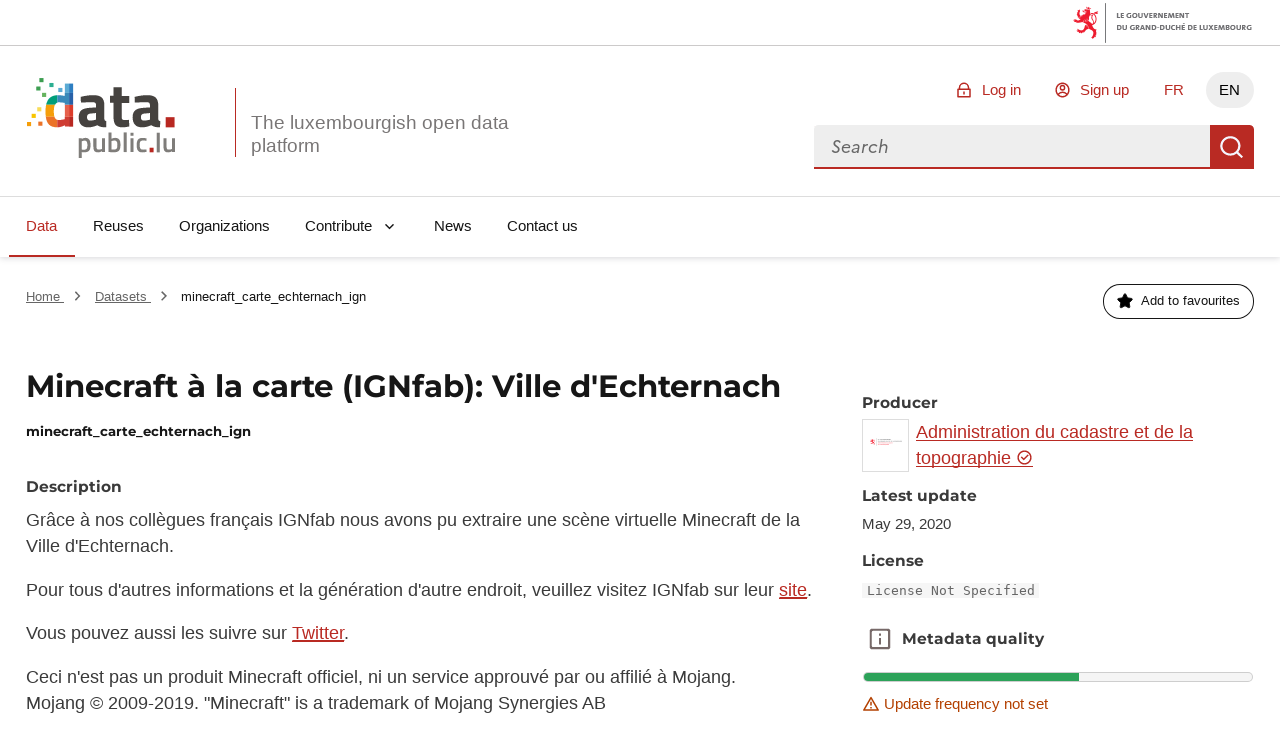

--- FILE ---
content_type: text/html; charset=utf-8
request_url: https://data.public.lu/en/datasets/minecraft-a-la-carte-ignfab-ville-dechternach/
body_size: 94073
content:
<!DOCTYPE html><html lang="en" data-fr-scheme="light" data-fr-theme="light">

<head>
    
    
    





<meta charset="utf-8" />
<title>Minecraft à la carte (IGNfab): Ville d&#39;Echternach (minecraft_carte_echternach_ign) - Portail Open Data</title>
<meta property="og:type" content="website" />
<meta property="og:title" content="Minecraft à la carte (IGNfab): Ville d&#39;Echternach (minecraft_carte_echternach_ign) - Portail Open Data" />
<link rel="author" href="https://data.public.lu" />
<meta name="description" content="Grâce à nos collègues français IGNfab nous avons pu…" />

<meta property="og:description" content="Grâce à nos collègues français IGNfab nous avons pu…" />
<meta property="og:image" content="https://download.data.public.lu/avatars/11/8606c9f10b4f0e959c442b847b37a0-100.png" />
<meta name="keywords" content="opendata, udata, dataset, commune, echternach, minecraft, technologie, technology" />
<meta name="theme-static-root" content="/_themes/themelu/" />
<meta name="static-root" content="/static/" />
<meta name="api-root" content="/api/1/" />
<meta name="api-2-root" content="/api/2/" />
<meta name="admin-root" content="/en/admin/" />
<meta name="api-specs" content="https://data.public.lu/api/1/swagger.json"/>
<meta name="auth-url" content="/en/login" />


<meta name="demo-server-url" content="https://data.public.lu" />
<meta name="demo-server-name" content="data.public.lu" />



<meta name="api-doc-external-link" content="https://data.public.lu/fr/docapi/" />



<meta name="support-url" content="https://data.public.lu/fr/pages/faq/" />


<meta name="catalog-url" content="https://data.public.lu/fr/datasets/template-pour-linventaire-de-donnees-dans-le-cadre-de-lopen-data" />


<meta name="quality-description-length" content="100" />

<meta name="github" content="https://github.com/etalab/udata" />
<meta name="guides-quality-url" content="https://data.public.lu/fr/pages/fact-sheets/data-quality/" />
<meta name="dataset-url" content="/en/datasets/" />
<meta name="organization-url" content="/en/organizations/" />
<meta name="reuse-url" content="/en/reuses/" />
<link rel="alternate" href="https://data.public.lu/fr/datasets/minecraft-a-la-carte-ignfab-ville-dechternach/" hreflang="fr" /><link rel="alternate" href="https://data.public.lu/en/datasets/minecraft-a-la-carte-ignfab-ville-dechternach/" hreflang="en" />


<meta name="data-search-feedback-form-url" content="https://data.public.lu/fr/contact-us/"/>

<meta name="csrf-token" content="Ijg4ZDYwMGQ4NWJiNTNlM2I5MmI1OTE1MjViMmU4OGIyYzM5MmZlNjQi.aXFUWw.PfU6NgE8CFBISAMhaifbpf2ByXg" />
<meta name="site-title" content="Portail Open Data" />



<meta name="check-urls" content="true" />
<meta name="unchecked-types" content="%5B%22api%22%5D" />
<meta name="territory-enabled" content="false">
<meta name="delete-me-enabled" content="true">
<meta name="search-autocomplete-enabled" content="true">
<meta name="search-autocomplete-debounce" content="200">
<meta name="resources-default-page-size" content="6">
<meta name="resources-min-count-to-show-search" content="12" />
<meta name="markdown-config" content="%7B%22attributes%22%3A%20%7B%22a%22%3A%20%5B%22href%22%2C%20%22title%22%2C%20%22rel%22%2C%20%22data-tooltip%22%5D%2C%20%22abbr%22%3A%20%5B%22title%22%5D%2C%20%22acronym%22%3A%20%5B%22title%22%5D%2C%20%22div%22%3A%20%5B%22class%22%5D%2C%20%22img%22%3A%20%5B%22alt%22%2C%20%22src%22%2C%20%22title%22%5D%7D%2C%20%22styles%22%3A%20%5B%5D%2C%20%22tags%22%3A%20%5B%22a%22%2C%20%22abbr%22%2C%20%22acronym%22%2C%20%22b%22%2C%20%22br%22%2C%20%22blockquote%22%2C%20%22code%22%2C%20%22dd%22%2C%20%22del%22%2C%20%22div%22%2C%20%22dl%22%2C%20%22dt%22%2C%20%22em%22%2C%20%22h1%22%2C%20%22h2%22%2C%20%22h3%22%2C%20%22h4%22%2C%20%22h5%22%2C%20%22h6%22%2C%20%22hr%22%2C%20%22i%22%2C%20%22img%22%2C%20%22li%22%2C%20%22ol%22%2C%20%22p%22%2C%20%22pre%22%2C%20%22small%22%2C%20%22span%22%2C%20%22strong%22%2C%20%22ul%22%2C%20%22sup%22%2C%20%22sub%22%2C%20%22table%22%2C%20%22td%22%2C%20%22th%22%2C%20%22tr%22%2C%20%22tbody%22%2C%20%22thead%22%2C%20%22tfooter%22%2C%20%22details%22%2C%20%22summary%22%5D%7D" />

<meta name="tags-config" content="%7B%22MAX_LENGTH%22%3A%2096%2C%20%22MIN_LENGTH%22%3A%203%7D" />
<meta name="read-only-enabled" content="false">
<meta name="license-groups-options" content=null />

<meta name="quality-metadata-backend-ignore" content="%5B%5D" />


<script id="json_ld" type="application/ld+json">{"@context": "http://schema.org", "@id": "5ed113cbd2bfb2460d29b1d4", "@type": "Dataset", "alternateName": "minecraft-a-la-carte-ignfab-ville-dechternach", "author": {"@context": "http://schema.org", "@id": "56f54c310d6ceb552837f07c", "@type": "GovernmentOrganization", "alternateName": "administration-du-cadastre-et-de-la-topographie", "dateCreated": "2016-03-25T14:33:21.732000", "dateModified": "2026-01-21T11:54:27.968000", "description": "Les missions principales de l&apos;administration du cadastre et de la topographie (ACT) peuvent être divisées en trois grands volets. la création, la gestion, la mise à jour et la diffusion des documentations foncières et cartographiques officielles au Grand-Duché de Luxembourg. la mensuration officielle au Grand-Duché, réglementée par la loi du 25 juillet 2002 portant création et réglementation des professions de géomètre et de géomètre officiel, est exécutée et supervisée par l&apos;ACT. la gestion des réseaux géodésiques nationaux. Le détail des attributions et missions de l&apos;ACT est repris dans la loi organique du 25 juillet 2002. En tant que gestionnaire des documentations foncières et cartographiques de référence, l&apos;administration du cadastre et de la topographie met à disposition les géodonnées indispensables à toute planification touchant à l&apos;aménagement général du territoire et permet le fonctionnement du marché immobilier grâce à une gestion efficace de la propriété foncière.", "logo": "https://download.data.public.lu/avatars/11/8606c9f10b4f0e959c442b847b37a0-100.png", "name": "Administration du cadastre et de la topographie", "url": "https://data.public.lu/en/organizations/administration-du-cadastre-et-de-la-topographie/"}, "contributedDistribution": [], "dateCreated": "2020-05-29T15:53:14.988000", "dateModified": "2021-09-01T11:57:57.037000", "description": "Grâce à nos collègues français IGNfab nous avons pu extraire une scène virtuelle Minecraft de la Ville d&apos;Echternach. Pour tous d&apos;autres informations et la génération d&apos;autre endroit, veuillez visitez IGNfab sur leur site. Vous pouvez aussi les suivre sur Twitter. Ceci n&apos;est pas un produit Minecraft officiel, ni un service approuvé par ou affilié à Mojang. Mojang © 2009-2019. &quot;Minecraft&quot; is a trademark of Mojang Synergies AB", "distribution": [{"@id": "c3689dd6-dfaf-40b4-809f-d0251d7ec4e8", "@type": "DataDownload", "contentSize": 14633249, "contentUrl": "https://download.data.public.lu/resources/minecraft-a-la-carte-ignfab-ville-dechternach/20200529-155320/minecraft-alac-echternach.zip", "dateCreated": "2020-05-29T15:53:22.794000", "dateModified": "2020-05-29T16:04:24.639000", "description": "Format Minecraft Java Edition. Placez le contenu du zip dans le répertoire suivant (en choisissant votre plateforme): %appdata%.minecraft\\saves sous Windows 10, 7 et 8.1. ~/Library/Application Support/minecraft/saves sous macOS. ~/.minecraft/saves sous GNU/Linux.", "encodingFormat": "zip", "extras": [{"@type": "http://schema.org/PropertyValue", "name": "check:count-availability", "value": 87}, {"@type": "http://schema.org/PropertyValue", "name": "check:url", "value": "https://download.data.public.lu/resources/minecraft-a-la-carte-ignfab-ville-dechternach/20200529-155320/minecraft-alac-echternach.zip"}, {"@type": "http://schema.org/PropertyValue", "name": "check:date", "value": "2025-07-22T11:55:12.089156+00:00"}, {"@type": "http://schema.org/PropertyValue", "name": "check:headers:content-type", "value": "application/zip"}, {"@type": "http://schema.org/PropertyValue", "name": "check:headers:content-length", "value": 14633249}, {"@type": "http://schema.org/PropertyValue", "name": "analysis:content-length", "value": 14633249}, {"@type": "http://schema.org/PropertyValue", "name": "analysis:checksum", "value": "6c92a05c1bf40ae015440eb2440af799d56a0c95"}, {"@type": "http://schema.org/PropertyValue", "name": "analysis:mime-type", "value": "application/zip"}, {"@type": "http://schema.org/PropertyValue", "name": "analysis:last-modified-at", "value": "2020-05-29T13:53:23+00:00"}, {"@type": "http://schema.org/PropertyValue", "name": "analysis:last-modified-detection", "value": "last-modified-header"}, {"@type": "http://schema.org/PropertyValue", "name": "check:status", "value": 200}, {"@type": "http://schema.org/PropertyValue", "name": "check:timeout", "value": false}], "fileFormat": "application/zip", "interactionStatistic": {"@type": "InteractionCounter", "interactionType": {"@type": "DownloadAction"}, "userInteractionCount": 5}, "name": "minecraft-alac-echternach.zip", "url": "https://data.public.lu/en/datasets/r/c3689dd6-dfaf-40b4-809f-d0251d7ec4e8"}], "extras": [], "keywords": "commune,echternach,minecraft,technologie,technology", "name": "Minecraft à la carte (IGNfab): Ville d&apos;Echternach", "url": "https://data.public.lu/en/datasets/minecraft-a-la-carte-ignfab-ville-dechternach/"}</script>




    <meta name="viewport" content="width=device-width, initial-scale=1.0">
    
    
    <link href="/_themes/themelu/assets/style.css?_=20.0.3+themelu" rel="stylesheet">
    <link href="/_themes/themelu/assets/index.css?_=20.0.3+themelu" rel="stylesheet">
    <link rel="shortcut icon" href="/_themes/themelu/img/favicon.png?_=20.0.3+themelu">
    
    
    <link href="/en/datasets/recent.atom" rel="alternate" type="application/atom+xml"
        title="Recent datasets" />

    <link href="/en/reuses/recent.atom" rel="alternate" type="application/atom+xml"
        title="Recent reuses" />

    

<link rel="canonical" href="/en/datasets/minecraft-a-la-carte-ignfab-ville-dechternach/" />
<link rel="alternate" type="application/json+oembed" href="/api/1/oembed?url=https%3A%2F%2Fdata.public.lu%2Fen%2Fdatasets%2Fminecraft-a-la-carte-ignfab-ville-dechternach%2F"
    title="Minecraft%20%C3%A0%20la%20carte%20%28IGNfab%29%3A%20Ville%20d%27Echternach" />



    

    

</head>

<body class="dataset-display theme-gouvfr">

    <nav role="navigation"  aria-label="Quick access">
        <a class="skiplink" href="#skipdest">Skip to content</a>
    </nav>
    <div id="govbar" class="govbar">
        <span class="govbar-logo" lang="fr" title="Gouvernement du Grand-Duché de Luxembourg">
            <img src="//cdn.public.lu/pictures/logos/gov/gov-light.png" srcset="//cdn.public.lu/pictures/logos/gov/gov-light-hdpi.png 1.5x,
      //cdn.public.lu/pictures/logos/gov/gov-light-xhdpi.png 2x,
      //cdn.public.lu/pictures/logos/gov/gov-light-xxhdpi.png 3x" alt="Gouvernement du Grand-Duché de Luxembourg">
        </span>
    </div>


    <div id="app">
        
    
    





<header role="banner" class="fr-header">
    

    
    <div class="fr-header__body">
        <div class="fr-container">
            <!--[if lte IE 8]>
                
  <div class="bg-alt-green-tilleul-verveine fr-p-3v fr-mb-1w">
    <div class="fr-container">
      <p class="fr-grid-row fr-grid-row--middle fr-my-0">
        <span class="fr-icon-alert-line fr-mr-1w" aria-hidden="true"></span>
        Internet Explorer 8 and below are not anymore supported.
                Please upgrade or change your browser to access the website.
                <a class="fr-link" href="http://browsehappy.com/">More information →</a>
      </p>
    </div>
  </div>

            <![endif]-->
            <div class="fr-header__body-row">
                <div class="fr-header__brand fr-enlarge-link">
                    <div class="fr-header__brand-top">
                        <div class ="lux-logo-wrapper fr-enlarge-link">
                            <div class="fr-header__logo">
                                <svg aria-hidden="true" enable-background="new 0 0 193.4 104.5" viewBox="0 0 193.4 104.5" xmlns="http://www.w3.org/2000/svg"><g transform="translate(-16.601562 -14.230469)"><path d="m99.5 60.7c-2.8.3-4.5 1.6-4.5 4.5 0 2.8 1 4.7 3.9 4.7 3.5 0 7.9-1.3 7.9-1.3v-8.6zm18.1 6.1c.2 2.4.5 3.4 2.7 3.8l-.3 8.1c-5.4 0-8.1-.6-11.5-2.8 0 0-5.8 2.8-11.8 2.8-8.4 0-12.5-4.7-12.5-13.2 0-9.1 5.2-11.7 14.1-12.3l8.6-.6v-2.5c0-3.5-1.5-4.3-4.7-4.3-5.3 0-15.1.6-15.1.6l-.3-7.5s8.6-2.3 16.3-2.3c10.5 0 14.6 4.1 14.6 13.5v16.7z" fill="#45423f"/><path d="m140.3 46.7v16.5c0 4 0 5.9 3.4 5.9 2.3 0 6.1-.2 6.1-.2l.5 8.6s-5.4 1.2-8.2 1.2c-9.7 0-12.5-3.7-12.5-15.3v-16.7h-4.7v-9.2h4.7v-11.1h10.8v11.2h9.9v9.2h-10z" fill="#45423f"/><path d="m169.9 60.7c-2.8.2-4.5 1.6-4.5 4.5 0 2.8 1 4.7 3.9 4.7 3.5 0 7.9-1.3 7.9-1.3v-8.6zm18.1 6.1c.2 2.4.5 3.4 2.7 3.8l-.3 8.1c-5.4 0-8.1-.6-11.5-2.8 0 0-5.8 2.8-11.8 2.8-8.4 0-12.5-4.7-12.5-13.2 0-9.1 5.2-11.7 14.1-12.3l8.6-.6v-2.5c0-3.5-1.5-4.3-4.7-4.3-5.3 0-15.1.6-15.1.6l-.3-7.5s8.6-2.3 16.3-2.3c10.5 0 14.6 4.1 14.6 13.5v16.7z" fill="#45423f"/><path d="m197.8 65.4h11.6v13.3h-11.6z" fill="#b82821"/><g fill="#7f7d7a"><path d="m88 97v10.7c.2 0 1.9.3 3.2.3 3.4 0 4.4-1.8 4.4-6.2 0-4.2-1.3-5.8-3.6-5.8-1.9-.1-4 1-4 1m-3.9-4.2h3.9v1.1s2.5-1.5 4.7-1.5c4.7 0 6.9 2.7 6.9 9.3 0 7.5-2.5 9.6-8.1 9.6-1.5 0-3.2-.3-3.4-.3v7.7h-4z"/><path d="m118.4 92.8v18.2h-3.9v-1.1s-2.6 1.5-4.9 1.5c-5.2 0-6.3-2.7-6.3-9.1v-9.5h4v9.5c0 4 .3 5.5 3.1 5.5 2.2 0 4.1-.9 4.1-.9v-14.1z"/><path d="m134.7 101.6c0-4.1-1.1-5.7-3.5-5.7-1.9 0-4.1.7-4.1.7v11s2 .1 2.7.1c4.1.1 4.9-1.6 4.9-6.1m4 0c0 7.5-2.4 9.7-8.9 9.7-1.9 0-6.6-.4-6.6-.4v-25.6h3.9v8.2s2.5-1.1 4.5-1.1c5 0 7.1 2.5 7.1 9.2"/><path d="m142.9 85.3h4v25.7h-4z"/><path d="m151.8 92.8h4v18.2h-4zm0-7.2h4v4.2h-4z"/><path d="m172.8 93.1-.1 3.1s-2.9-.3-4.2-.3c-3.8 0-4.6 1.5-4.6 5.7 0 4.6.8 6.2 4.7 6.2 1.4 0 4.2-.3 4.2-.3l.1 3.2s-3.7.7-5.5.7c-5.6 0-7.5-2.8-7.5-9.7 0-6.5 2.2-9.2 7.6-9.2 1.8-.1 5.3.6 5.3.6"/></g><path d="m176.8 105.3h5.2v6h-5.2z" fill="#b82821"/><path d="m186.1 85.7h4v25.7h-4z" fill="#7f7d7a"/><path d="m210 92.8v18.2h-3.9v-1.1s-2.6 1.5-4.9 1.5c-5.2 0-6.3-2.7-6.3-9.1v-9.5h4v9.5c0 4 .3 5.5 3.1 5.5 2.2 0 4.1-.9 4.1-.9v-14.1z" fill="#7f7d7a"/><path d="m56 46.4v-9.7c-7.8.4-12.6 4.3-14.4 12.6h11.6c.7-1.5 1.6-2.4 2.8-2.9" fill="#009e7a"/><path d="m51.7 57.5c0-3.7.5-6.4 1.4-8.2h-11.5c-.5 2.4-.8 5.1-.8 8.2 0 2.7.1 5.2.4 7.4h11.3c-.6-1.8-.8-4.3-.8-7.4" fill="#f59e0a"/><path d="m52.5 64.9h-11.3c1.2 9.1 5.3 13.7 14.8 13.8v-9.9c-1.7-.6-2.9-1.8-3.5-3.9" fill="#eb7328"/><path d="m66.1 33.6h5.5v-12.1h-5.5z" fill="#5cabd4"/><path d="m57.4 36.6c-.5 0-1 0-1.4.1v9.7c.7-.3 1.4-.4 2.2-.4 3.5 0 7.9.8 7.9.8v2.5h5.5v-15.7h-5.5v4.1s-5.7-1.1-8.7-1.1" fill="#3a8aba"/><path d="m66.1 64.9h5.5v-15.6h-5.5z" fill="#e6614c"/><path d="m66.1 64.9v3s-4 1.2-7.8 1.2c-.9 0-1.6-.1-2.3-.3v9.9h.5c4.1 0 9.7-2.7 9.7-2.7v1.7h5.4v-12.8z" fill="#cf3d33"/><path d="m76.9 21.5h-5.3v12.2h5.3z" fill="#2e7fc2"/><path d="m71.6 49.3h5.3v-15.7h-5.3z" fill="#2861a8"/><path d="m71.6 64.9h5.3v-15.6h-5.3z" fill="#dc3d2b"/><path d="m71.6 77.8h5.3v-12.9h-5.3z" fill="#b82821"/><path d="m38.2 19.7h-5.4v-5.4h5.4z" fill="#3d9e51"/><path d="m41.7 39h-5.4v-5.4h5.4z" fill="#66b35e"/><path d="m62.9 32.6h-5.4v-5.4h5.4z" fill="#5cabd4"/><path d="m51.3 26.1h-5.4v-5.4h5.4z" fill="#2bae91"/><path d="m35.4 57.8h-5.4v-5.4h5.4z" fill="#f8dc59"/><path d="m28.1 66.4h-5.4v-5.4h5.4z" fill="#f8c500"/><path d="m34.2 30.7-5.4-.1.1-5.4 5.4.1z" fill="#3d9e51"/><path d="m36.8 76.6h-5.4v-5.4h5.4z" fill="#eb7328"/><path d="m22 77.1h-5.4v-5.4h5.4z" fill="#f59e0a"/></g></svg>
                            </div>
                            <h1 class="fr-header__service">
                                <a class="logo-slogan noselect" href="/en/" title="Go back to home page, the luxembourgish open data platform">
                                    The luxembourgish open data platform
                                </a>
                            </h1>
                        </div>
                        <div class="fr-header__navbar">
                            <button
                                class="fr-btn--search fr-btn"
                                data-fr-opened="false"
                                aria-controls="modal-search"
                                title="Search for data"
                            >
                                Search for data
                            </button>
                            <button
                                class="fr-btn--menu fr-btn"
                                data-fr-opened="false"
                                aria-controls="modal-mobile-menu"
                                aria-haspopup="menu"
                                title="Open menu"
                                id="fr-btn-menu-mobile"
                            >
                                Open menu
                            </button>
                        </div>
                    </div>
                </div>
                <div class="fr-header__tools">
                    <div class="fr-header__tools-links">
                        <ul class="fr-btns-group">
                            
                                <li>
                                    <a
                                        href="/en/login?next=%2Fen%2Fdatasets%2Fminecraft-a-la-carte-ignfab-ville-dechternach%2F"
                                        class="fr-btn fr-icon-lock-line"
                                    >
                                        Log in
                                    </a>
                                </li>
                                
                                <li>
                                    <a
                                        href="/en/register?next=%2Fen%2Fdatasets%2Fminecraft-a-la-carte-ignfab-ville-dechternach%2F"
                                        class="fr-btn fr-icon-account-line"
                                    >
                                        Sign up
                                    </a>
                                </li>
                                
                            

                            
                            
                            <li class="desktop-lang">
                                
                                    
                                

                                
                                
                                <a href="https://data.public.lu/fr/datasets/minecraft-a-la-carte-ignfab-ville-dechternach/" lang="fr" hreflang="fr" title="FR - version française" class="fr-btn">FR</a>
                                
                            </li>
                            
                            <li class="desktop-lang">
                                
                                    
                                

                                
                                <a href="#" lang="en" hreflang="en" title="EN - english version" class="current-lang fr-btn" aria-current="true">EN</a>
                                
                            </li>
                            


                        </ul>
                    </div>
                    <div class="fr-header__search fr-modal" id="modal-search">
                        <div class="fr-container fr-container-lg--fluid relative overflow-visible">
                            <button class="fr-btn--close fr-btn" aria-controls="modal-search">Close</button>
                            <form action="/datasets">
                                <div class="fr-grid-row vuejs">
                                    <menu-search></menu-search>
                                </div>
                                <noscript class="fr-grid-row">
                                    <div
                                        id="no-script-search-bar"
                                        class="fr-search-bar"
                                        role="search"
                                    >
                                        <label class="fr-label" for="no-script-search-bar-input" id="no-script-search-bar-label">
                                        Search for data
                                        </label>
                                        <input
                                            class="fr-input fr-col"
                                            placeholder="Search for data"
                                            type="search"
                                            id="no-script-search-bar-input"
                                            name="q"
                                        />
                                        <button
                                            type="submit"
                                            class="fr-btn"
                                            title="Search for data"
                                        >
                                            Search for data
                                        </button>
                                    </noscript>
                            </form>
                        </div>
                    </div>
                </div>
            </div>
        </div>
    </div>
    <div class="fr-header__menu fr-modal" id="modal-mobile-menu" aria-labelledby="fr-btn-menu-mobile">
        <div class="fr-container">
            <button class="fr-btn--close fr-btn" aria-controls="modal-mobile-menu">Close</button>
            <div class="fr-header__menu-links"></div>
            <nav class="fr-nav" id="navigation" role="navigation" aria-label="Main Menu" role="navigation">
                <ul class="fr-nav__list">
                    
                        
                        <li class="fr-nav__item">
                            
                            <a
                                class="fr-nav__link"
                                href="/en/datasets/"
                                aria-current="page" 
                                target="_self"
                            >
                                Data
                            </a>
                            
                        </li>
                    
                        
                        <li class="fr-nav__item">
                            
                            <a
                                class="fr-nav__link"
                                href="/en/reuses/"
                                
                                target="_self"
                            >
                                Reuses
                            </a>
                            
                        </li>
                    
                        
                        <li class="fr-nav__item">
                            
                            <a
                                class="fr-nav__link"
                                href="/en/organizations/"
                                
                                target="_self"
                            >
                                Organizations
                            </a>
                            
                        </li>
                    
                        
                        <li class="fr-nav__item">
                            
                            
                            
                            <button class="fr-nav__btn" aria-expanded="false" aria-controls="Contribute" >Contribute</button>
                            <div class="fr-collapse fr-menu" id="Contribute">
                                <ul class="fr-menu__list">
                                    
                                    
                                    <li>
                                        <a
                                            class="fr-nav__link"
                                            href="/en/admin/dataset/new"
                                            
                                            target="_self"
                                        >
                                            Publish a dataset
                                        </a>
                                    </li>
                                    
                                    
                                    <li>
                                        <a
                                            class="fr-nav__link"
                                            href="/en/admin/reuse/new"
                                            
                                            target="_self"
                                        >
                                            Publish a reuse
                                        </a>
                                    </li>
                                    
                                </ul>
                            </div>
                            
                        </li>
                    
                        
                        <li class="fr-nav__item">
                            
                            <a
                                class="fr-nav__link"
                                href="/en/posts/"
                                
                                target="_self"
                            >
                                News
                            </a>
                            
                        </li>
                    
                        
                        <li class="fr-nav__item">
                            
                            <a
                                class="fr-nav__link"
                                href="/en/contact-us/"
                                
                                target="_self"
                            >
                                Contact us
                            </a>
                            
                        </li>
                    
                </ul>
            </nav>
        </div>
    </div>
</header>

<div data-show-no-js>
    <div class="fr-notice fr-notice--warning">
        <div class="fr-container">
            <div class="fr-notice__body">
                <p class="fr-notice__title">
                    This is a degraded experience of Portail Open Data. Please enable JavaScript and use an up to date browser.
                </p>
            </div>
        </div>
    </div>
</div>
    
    
    
    
    
    <main id="skipdest" role="main">
        



<section class="breadcrumb-bar fr-pt-3w fr-mb-4w">
    <div class="fr-container">
        <div class="fr-grid-row fr-grid-row--gutters fr-grid-row--middle">
        
            <nav
                role="navigation"
                aria-label="You're here:"
                class="fr-breadcrumb fr-col-12  fr-col-md-6  fr-m-0"
            >
                <ol class="fr-breadcrumb__list">
                    <li>
                        <a class="fr-breadcrumb__link" href="/en/">
                            Home
                        </a>
                    </li>
                    
    
        <li>
            <a class="fr-breadcrumb__link" href="/en/datasets/">
                Datasets
            </a>
        </li>
        <li>
            <a class="fr-breadcrumb__link" aria-current="page">
                minecraft_carte_echternach_ign
            </a>
        </li>
    

                </ol>
            </nav>
        
        
            <div class="fr-col-12  fr-col-md-6 ">
                <div class="fr-grid-row fr-grid-row--right">
                    


<div class="fr-col-auto vuejs">
    <follow-button 
        url="https://data.public.lu/api/1/datasets/5ed113cbd2bfb2460d29b1d4/followers/"
        >
    </follow-button>
</div>

<!--  -->


                </div>
            </div>
        
        </div>
    </div>
</section>




<div class="content fr-container fr-mb-10v">
    
    <div class="fr-grid-row fr-grid-row--gutters vuejs">
        <section class="fr-col-12 fr-col-md-8">
            <read-more max-height="description" class="fr-mb-n1w">
                <h1 class="fr-mb-5v fr-h3">
                    Minecraft à la carte (IGNfab): Ville d&#39;Echternach
                    <small>minecraft_carte_echternach_ign</small>
                </h1>
                <h2 id="description" class="subtitle fr-mb-1w">Description</h2>
                <div class="markdown"><p>Grâce à nos collègues français IGNfab nous avons pu extraire une scène virtuelle Minecraft de la Ville d'Echternach.</p>
<p>Pour tous d'autres informations et la génération d'autre endroit, veuillez visitez IGNfab sur leur <a href="https://minecraft.ign.fr/#about" rel="nofollow">site</a>.</p>
<p>Vous pouvez aussi les suivre sur <a href="https://twitter.com/intent/follow?original_referer=https%3A%2F%2Fminecraft.ign.fr%2F&amp;ref_src=twsrc%5Etfw®ion=follow_link&amp;screen_name=MinecraftALAC&amp;tw_p=followbutton" rel="nofollow">Twitter</a>.</p>
<p>Ceci n'est pas un produit Minecraft officiel, ni un service approuvé par ou affilié à Mojang.<br>
Mojang © 2009-2019. "Minecraft" is a trademark of Mojang Synergies AB</p></div>
            </read-more>
        </section>
        <section class="fr-col-12 fr-col-md-4" data-read-more-max-height="description">
            
            
                <h2 id="producer" class="subtitle fr-mb-1v">Producer</h2>
                
                

<div class="fr-grid-row fr-grid-row--middle">
    <div class="fr-col-auto">
        <div class="border border-default-grey fr-p-1-5v fr-mr-1-5v">
            <img
                src="https://download.data.public.lu/avatars/11/8606c9f10b4f0e959c442b847b37a0-60.png"
                alt=""
                width="32"
                height="32"
            />
        </div>
    </div>
    <p class="fr-col fr-m-0">
        
            <a class="fr-link" href="/en/organizations/administration-du-cadastre-et-de-la-topographie/">
                
Administration du cadastre et de la topographie

<span
    class="fr-icon-success-line fr-icon--sm text-blue-400"
    title="The identity of this public service is certified by Portail Open Data"
    aria-hidden="true"
  >



            </a>
        
        </p>
</div>
                
            
            
            
            
            <div class="fr-my-3v fr-text--sm">
                
            </div>
            <h2 class="subtitle fr-mt-3v fr-mb-1v">Latest update</h2>
            <p class="fr-text--sm fr-mt-0 fr-mb-3v">
                May 29, 2020
            </p>
            
            <h2 class="subtitle fr-mt-3v fr-mb-1v">License</h2>
            <p class="fr-text--sm fr-mt-0 fr-mb-3v">
                <code class="bg-alt-grey fr-px-1v text-grey-380">
                
                License Not Specified
                
                </code>
            </p>
            
            

<section aria-labelledby="metadata-quality">
    <div class="fr-grid-row fr-grid-row--middle fr-ml-n1v">
        





 <div class="vuejs">
    <toggletip class="fr-btn fr-btn--tertiary-no-outline fr-btn--secondary-grey-500 fr-icon-info-line">
        
    
        
            Metadata quality
        
    

        <template v-slot:toggletip>
            
    
        <h5 class="fr-text--sm fr-my-0">Metadata quality:</h5>
        

    <p class="fr-my-0 fr-my-1w">
        <span class="fr-icon-check-line" aria-hidden="true"></span>
        Data description filled
    </p>


        

    <p class="fr-my-0 fr-my-1w">
        <span class="fr-icon-check-line" aria-hidden="true"></span>
        Files documented
    </p>


        

    <p class="fr-my-0 fr-my-1w">
        <span class="fr-icon-check-line" aria-hidden="true"></span>
        License filled
    </p>


        

    <p class="fr-my-0 text-mention-grey fr-my-1w">
        <span class="fr-icon-warning-line" aria-hidden="true"></span>
        Update frequency not set
    </p>


        

    <p class="fr-my-0 fr-my-1w">
        <span class="fr-icon-check-line" aria-hidden="true"></span>
        File formats are open
    </p>


        

    <p class="fr-my-0 text-mention-grey fr-my-1w">
        <span class="fr-icon-warning-line" aria-hidden="true"></span>
        Temporal coverage not set
    </p>


        

    <p class="fr-my-0 text-mention-grey fr-my-1w">
        <span class="fr-icon-warning-line" aria-hidden="true"></span>
        Spatial coverage not set
    </p>


        

    <p class="fr-my-0 fr-my-1w">
        <span class="fr-icon-check-line" aria-hidden="true"></span>
        All files are available
    </p>


        <div class="fr-grid-row fr-grid-row--right not-enlarged">
            <a
                href="https://data.public.lu/fr/pages/fact-sheets/data-quality/"
                target="_blank"
                rel="noopener"
                title="Learn more about this indicator - opens a new window"
            >
                Learn more about this indicator
            </a>
        </div>
    

        </template>
    </toggletip>
</div>


        <h2 class="subtitle fr-m-0" aria-hidden="true">
            Metadata quality
        </h2>
    </div>
    


<meter
    class="quality-score w-100"
    min="0"
    low="0"
    high="1.0"
    max="1"
    optimum="1"
    value="0.5555555555555556"
>
    56.0%
</meter>

    
    


    


    


    

    <div class="text-default-warning fr-grid-row fr-grid-row--middle fr-my-1v">
        <div class="fr-mr-1v"><span class="fr-icon-warning-line fr-icon--sm" aria-hidden="true"></span></div>
        <p class="fr-text--sm fr-m-0">Update frequency not set</p>
    </div>


    


    

    <div class="text-default-warning fr-grid-row fr-grid-row--middle fr-my-1v">
        <div class="fr-mr-1v"><span class="fr-icon-warning-line fr-icon--sm" aria-hidden="true"></span></div>
        <p class="fr-text--sm fr-m-0">Temporal coverage not set</p>
    </div>


    

    <div class="text-default-warning fr-grid-row fr-grid-row--middle fr-my-1v">
        <div class="fr-mr-1v"><span class="fr-icon-warning-line fr-icon--sm" aria-hidden="true"></span></div>
        <p class="fr-text--sm fr-m-0">Spatial coverage not set</p>
    </div>


    


    
</section>

        </section>
    </div>
</div>
<div class="fr-mb-10v">
    
</div>
<div class="fr-tabs fr-tabs--full-page">
    <div class="fr-container">
        <ul class="fr-tabs__list" role="tablist" aria-label="In-page navigation">
            <li role="presentation">
                
                <button
                    id="resources"
                    class="fr-tabs__tab"
                    tabindex="0"
                    role="tab"
                    
                        aria-selected="true"
                    
                    aria-controls="resources-panel"
                    data-update-url="resources"
                    data-previous-url="resource-"
                >
                    Files
                    <sup>1</sup>
                </button>
            </li>
            <li role="presentation">
                <button
                    id="community-reuses"
                    class="fr-tabs__tab"
                    tabindex="-1"
                    role="tab"
                    
                        aria-selected="false"
                    
                    aria-controls="community-reuses-panel"
                    data-update-url="community-reuses"
                >
                    Reuses
                    <sup>0</sup>
                </button>
            </li>
            <li role="presentation">
                <button
                    id="discussions"
                    class="fr-tabs__tab"
                    tabindex="-1"
                    role="tab"
                    aria-selected="false"
                    aria-controls="discussions-panel"
                    data-update-url="discussions"
                    data-previous-url="discussion-"
                >
                    Discussions
                    <sup>0</sup>
                </button>
            </li>
            <li role="presentation">
                <button
                    id="community-resources"
                    class="fr-tabs__tab"
                    tabindex="-1"
                    role="tab"
                    aria-selected="false"
                    aria-controls="community-resources-panel"
                    data-update-url="community-resources"
                >
                    Community resources
                    <sup>0</sup>
                </button>
            </li>
            <li role="presentation">
                <button
                    id="information"
                    class="fr-tabs__tab"
                    tabindex="-1"
                    role="tab"
                    aria-selected="false"
                    aria-controls="information-panel"
                    data-update-url="information"
                >
                    Information
                </button>
            </li>
        </ul>
        <ul class="fr-tabs__list" role="navigation" aria-label="In-page navigation">
            <li role="presentation">
                
                <a
                    id="resources"
                    class="fr-tabs__tab"
                    href="#resources-panel"
                >
                    Files
                    <sup>1</sup>
                </a>
            </li>
            <li role="presentation">
                <a
                    id="community-reuses"
                    class="fr-tabs__tab"
                    href="#community-reuses-panel"
                >
                    Reuses
                    <sup>0</sup>
                </a>
            </li>
            <li role="presentation">
                <a
                    id="discussions"
                    class="fr-tabs__tab"
                    href="#discussions-panel"
                >
                    Discussions
                    <sup>0</sup>
                </a>
            </li>
            <li role="presentation">
                <a
                    id="community-resources"
                    class="fr-tabs__tab"
                    href="#community-resources-panel"
                >
                    Community resources
                    <sup>0</sup>
                </a>
            </li>
            <li role="presentation">
                <a
                    id="information"
                    class="fr-tabs__tab"
                    href="#information-panel"
                >
                    Information
                </a>
            </li>
        </ul>
    </div>
    <div
        id="resources-panel"
        class="fr-tabs__panel"
        role="tabpanel"
        aria-labelledby="resources"
        tabindex="0"
    >
        <div class="fr-container">
            <div class="ressources-files vuejs fr-mb-5v">
                <dataset-resource-from-hash
                    dataset-id="5ed113cbd2bfb2460d29b1d4"
                    type-label=""
                    :can-edit="false"
                ></dataset-resource-from-hash>
                
                
                
                
                
                
                    <dataset-resources
                        dataset-id="5ed113cbd2bfb2460d29b1d4"
                        type="main"
                        type-label="1 Main file"
                        :can-edit="false"
                        :show-total="false"
                        :first-group="true"
                    >
                    </dataset-resources>
                    <noscript>
                        <h2 class="fr-mt-4w fr-mb-1w subtitle subtitle--uppercase">
                            1 Main file 
                        </h2>
                        
                        
                        



<article>
    <header
        class="fr-py-2w fr-grid-row fr-grid-row--middle no-wrap wrap-md justify-between border-bottom border-default-grey"
        id="resource-c3689dd6-dfaf-40b4-809f-d0251d7ec4e8-header"
    >
        <div class="fr-col-auto fr-grid-row fr-grid-row--top no-wrap">
            <div class="fr-col-auto fr-mx-3v fr-icon-svg fr-icon--sm">
                <svg width="100%" height="100%" viewBox="0 0 14 13" version="1.1" xmlns="http://www.w3.org/2000/svg" xmlns:xlink="http://www.w3.org/1999/xlink" xml:space="preserve" style="fill-rule:evenodd;clip-rule:evenodd;stroke-linejoin:round;stroke-miterlimit:2;"><rect x="0" y="0" width="14" height="12.25" style="fill:none;"/><path d="M12.688,0l-11.376,0c-0.738,0 -1.312,0.602 -1.312,1.313l-0,2.187c-0,0.246 0.191,0.438 0.437,0.438l0.438,-0.001l-0,7.438c-0,0.492 0.383,0.875 0.875,0.875l10.5,0c0.465,0 0.875,-0.383 0.875,-0.875l-0,-7.438l0.437,0c0.219,0 0.438,-0.191 0.438,-0.437l-0,-2.188c-0,-0.71 -0.602,-1.312 -1.313,-1.312Zm-0.875,10.938l-9.625,-0.001l0,-7l9.625,0l0,7Zm0.875,-8.312l-11.375,-0l0,-1.313l11.375,0l0,1.313Zm-7.109,3.937l2.844,0c0.164,0 0.328,-0.136 0.328,-0.328l0,-0.656c0,-0.164 -0.164,-0.328 -0.328,-0.328l-2.844,-0c-0.191,-0 -0.328,0.164 -0.328,0.328l-0,0.656c-0,0.192 0.137,0.328 0.328,0.328Z" style="fill:#3a3a3a;fill-rule:nonzero;"/></svg>
            </div>
            <div class="fr-col-auto">
                <h4
                    class="fr-col-auto fr-mb-1w fr-mr-1v"
                    id="resource-c3689dd6-dfaf-40b4-809f-d0251d7ec4e8-title"
                >
                    minecraft-alac-echternach.zip
                </h4>
                <div class="fr-my-0 text-grey-380 fr-grid-row fr-grid-row--middle">
                    
                    <p class="fr-text--xs fr-m-0 dash-after">Updated on May 29, 2020</p>
                    <p class="fr-text--xs fr-m-0 dash-after">
                        zip
                        
                            (14.0MB)
                        
                    </p>
                    <p class="fr-text--xs fr-m-0">5 downloads</p>
                </div>
            </div>
        </div>
        <div class="fr-col-auto fr-ml-auto">
            <ul class="fr-grid-row fr-grid-row--middle no-wrap wrap-md">
                
                
                    <li class="fr-col-auto">
                        <a
                            href="https://data.public.lu/en/datasets/r/c3689dd6-dfaf-40b4-809f-d0251d7ec4e8"
                            title="Download file"
                            download
                            class="fr-btn fr-btn--sm fr-icon-download-line matomo_download"
                        ></a>
                    </li>
                
            </ul>
        </div>
    </header>
    <section
        class="fr-p-3w border-bottom border-default-grey"
        aria-labelledby="resource-c3689dd6-dfaf-40b4-809f-d0251d7ec4e8-title"
        id="resource-c3689dd6-dfaf-40b4-809f-d0251d7ec4e8"
    >
        <div class="fr-grid-row fr-grid-row--gutters">
            
    <dl class="fr-col-12 fr-col-sm-4 fr-col-md-6 fr-col-lg-3 fr-my-0">
        
                
    <dt class="fr-text--sm fr-my-0 fr-text--bold">
        URL
    </dt>

                
    <dd class="fr-text--sm fr-ml-0 fr-mt-0 fr-mb-2w text-overflow-ellipsis text-mention-grey">
        
                    <a class="unstyled" href="https://download.data.public.lu/resources/minecraft-a-la-carte-ignfab-ville-dechternach/20200529-155320/minecraft-alac-echternach.zip">https://download.data.public.lu/resources/minecraft-a-la-carte-ignfab-ville-dechternach/20200529-155320/minecraft-alac-echternach.zip</a>
                
    </dd>

                
    <dt class="fr-text--sm fr-my-0 fr-text--bold">
        Permalink
    </dt>

                
    <dd class="fr-text--sm fr-ml-0 fr-mt-0 fr-mb-2w text-overflow-ellipsis text-mention-grey">
        
                    <a class="unstyled" href="https://data.public.lu/en/datasets/r/c3689dd6-dfaf-40b4-809f-d0251d7ec4e8">https://data.public.lu/en/datasets/r/c3689dd6-dfaf-40b4-809f-d0251d7ec4e8</a>
                
    </dd>

                
                    
    <dt class="fr-text--sm fr-my-0 fr-text--bold">
        sha1
    </dt>

                    
    <dd class="fr-text--sm fr-ml-0 fr-mt-0 fr-mb-2w  text-mention-grey">
        
                        6c92a05c1bf40ae015440eb2440af799d56a0c95
                    
    </dd>

                
                
    <dt class="fr-text--sm fr-my-0 fr-text--bold">
        MIME Type
    </dt>

                
    <dd class="fr-text--sm fr-ml-0 fr-mt-0 fr-mb-2w text-overflow-ellipsis text-mention-grey">
        
                    application/zip
                
    </dd>

            
    </dl>

            
    <dl class="fr-col-12 fr-col-sm-4 fr-col-md-6 fr-col-lg-3 fr-my-0">
        
                
    <dt class="fr-text--sm fr-my-0 fr-text--bold">
        Created on
    </dt>

                
    <dd class="fr-text--sm fr-ml-0 fr-mt-0 fr-mb-2w text-overflow-ellipsis text-mention-grey">
        
                    May 29, 2020
                
    </dd>

                
    <dt class="fr-text--sm fr-my-0 fr-text--bold">
        Modified on
    </dt>

                
    <dd class="fr-text--sm fr-ml-0 fr-mt-0 fr-mb-2w text-overflow-ellipsis text-mention-grey">
        
                    May 29, 2020
                
    </dd>

            
    </dl>

            
    <dl class="fr-col-12 fr-col-sm-4 fr-col-md-6 fr-col-lg-3 fr-my-0">
        
                
                    
    <dt class="fr-text--sm fr-my-0 fr-text--bold">
        Size
    </dt>

                    
    <dd class="fr-text--sm fr-ml-0 fr-mt-0 fr-mb-2w text-overflow-ellipsis text-mention-grey">
        
                        14.0MB
                    
    </dd>

                
            
    </dl>

        </div>
        
        <div class="fr-mt-0 markdown fr-text--sm text-mention-grey">
            <div class="markdown"><p>Format Minecraft Java Edition. Placez le contenu du zip dans le répertoire suivant (en choisissant votre plateforme):</p>
<ul>
<li>%appdata%.minecraft\saves sous Windows 10, 7 et 8.1.</li>
<li>~/Library/Application Support/minecraft/saves sous macOS.</li>
<li>~/.minecraft/saves sous GNU/Linux.</li>
</ul></div>
        </div>
        
        
    </section>
</article>
                        
                        
                    </noscript>
                
            </div>
            
        </div>
    </div>
    <div
        id="community-reuses-panel"
        class="fr-tabs__panel"
        role="tabpanel"
        aria-labelledby="community-reuses"
        tabindex="0"
    >
        <div class="fr-container">
            
            
                <div class="fr-grid-row flex-direction-column fr-grid-row--middle fr-mt-5w">
                    <svg aria-hidden="true" width="130" height="105" viewBox="0 0 130 105" fill="none" xmlns="http://www.w3.org/2000/svg">
<path d="M34.9921 96.3982C34.6117 95.6776 34.322 95.0996 34.0323 94.5217C26.7742 77.4209 19.4341 60.2523 12.176 43.1515C11.8775 42.4986 11.4329 41.8601 11.1344 41.2071C10.9354 40.7719 10.7276 40.2617 10.4291 39.6088C39.6669 29.3021 68.6855 19.017 97.9145 8.63532C104.933 26.2145 111.815 43.8831 118.851 61.6122C118.439 61.8801 118.027 62.1481 117.525 62.2734C105.334 67.3393 93.1354 72.3303 80.9451 77.3963C65.9293 83.5742 50.9954 89.8199 35.9885 96.0728C35.7781 96.1693 35.4859 96.198 34.9921 96.3982ZM48.5155 52.3869C48.9892 52.6435 49.3078 52.8396 49.5535 53.0428C52.22 54.9789 54.8135 56.9221 57.4713 58.7832C59.5736 60.3199 61.7577 61.9243 63.9331 63.4539C64.9798 64.1847 66.082 64.7586 67.2535 64.0368C68.4981 63.3078 69.6433 62.3612 70.0515 60.8049C70.3111 59.8696 70.6349 58.8523 70.9675 57.9098C71.3468 56.7354 71.7991 55.5537 72.2426 54.2971C72.9442 54.6071 73.409 54.7888 73.8738 54.9705C75.0402 55.4622 76.2155 56.0288 77.3819 56.5205C79.551 57.3683 81.5791 57.0171 82.3666 54.2863C82.5241 53.7401 82.7458 53.1118 82.9033 52.5657C84.6068 46.9398 86.3922 41.3816 88.0957 35.7557C88.3175 35.1274 88.5392 34.4991 88.8895 33.7065C89.3315 34.9518 89.5922 35.9116 90.0721 36.8499C90.6603 38.0808 91.9174 38.7152 92.9956 38.4574C94.147 38.1925 95.0289 36.8928 94.8703 35.5439C94.8086 35.0193 94.7381 34.4197 94.6034 33.9023C93.7394 30.955 92.9486 28.0004 91.9386 25.0675C91.6048 24.1148 90.9877 23.2659 90.3793 22.4918C89.6891 21.6501 88.6952 21.3688 87.6345 21.7765C87.0677 21.9839 86.5008 22.1912 86.0158 22.4664C83.6639 23.835 81.3938 25.2713 79.0507 26.7149C78.703 26.9007 78.3554 27.0865 78.0984 27.4151C77.1636 28.2652 76.9569 29.6501 77.5275 30.7311C78.0162 31.7443 79.4924 32.3571 80.6992 31.9351C81.4034 31.6384 82.09 31.1918 82.7853 30.8201C83.06 30.6414 83.4253 30.6055 83.9921 30.3981C81.927 37.3483 79.8997 43.9916 77.89 50.7848C77.1884 50.4748 76.7235 50.2931 76.2499 50.0365C74.9286 49.4842 73.6715 48.8498 72.3589 48.3725C70.0525 47.614 68.5887 48.3646 67.8214 50.6385C67.2582 52.1343 66.7769 53.6979 66.2956 55.2614C66.0184 56.0468 65.75 56.9071 65.4174 57.8495C62.4233 55.6425 59.593 53.5709 56.6896 51.5066C54.3505 49.8416 52.0845 48.1694 49.7454 46.5043C47.9707 45.2386 46.9478 45.3393 45.2623 46.7181C44.2544 47.5754 43.9394 48.6677 43.6333 49.835C42.4966 55.2535 41.433 60.6648 40.2233 66.0905C39.7482 68.3357 38.9721 70.5347 38.3509 72.7943C38.2048 72.8087 38.1317 72.8159 37.9856 72.8303C36.6128 69.3265 35.3131 65.8156 33.9404 62.3119C34.6357 61.9402 35.2668 61.6507 35.8161 61.2934C36.9788 60.4967 37.3405 59.1723 36.8254 57.9343C36.3279 56.8461 35.2257 56.2723 33.8463 56.4839C33.1245 56.6307 32.4846 56.8453 31.6986 57.0743C30.6419 54.3733 29.5298 51.8295 28.4908 49.2784C29.3701 48.5854 30.2028 48.1244 30.8717 47.5279C31.7422 46.76 31.6188 45.7108 31.2763 44.6831C30.9425 43.7305 29.9134 43.1495 28.8175 43.2573C28.233 43.3148 27.6573 43.4473 27.0905 43.6548C26.1671 43.9731 25.2614 44.4412 24.3468 44.8344C22.7369 45.5993 22.2669 46.6311 22.6976 48.4081C22.9319 49.1432 23.093 49.8854 23.3915 50.5383C25.0716 54.7699 26.8978 58.9871 28.5136 63.3008C30.8612 69.4377 33.2087 75.5747 35.3371 81.7332C36.1393 84.1559 37.0789 86.4893 38.3661 88.6369C39.4631 90.4242 40.457 90.7054 42.2772 89.844C42.9726 89.4723 43.668 89.1006 44.4452 88.7967C64.1799 80.6382 83.9876 72.4725 103.722 64.314C104.5 64.0101 105.35 63.699 106.036 63.2524C107.29 62.5983 107.777 61.7165 107.481 60.4568C107.051 58.6798 106.191 57.0209 104.983 55.5477C104.292 54.706 103.015 54.5284 102.036 55.0038C101.049 55.4042 100.514 56.5181 100.729 57.71C100.799 58.3095 101.007 58.8197 101.15 59.4121C95.2335 61.8896 89.3809 64.285 83.6013 66.6732C82.9665 65.6744 82.5597 64.7289 81.9426 63.8799C81.0622 62.6778 79.475 62.3792 78.3765 63.0938C77.3511 63.8011 76.9894 65.1255 77.5952 66.5062C77.8937 67.1591 78.2741 67.8798 78.6545 68.6004C73.4506 70.8562 68.2291 72.962 63.0076 75.0679C62.5189 74.0547 62.2028 73.2519 61.7494 72.5384C60.6788 70.976 59.074 70.5275 57.7739 71.4135C56.6754 72.1281 56.4864 73.6628 57.2647 75.254C57.5544 75.832 57.9171 76.4028 58.2244 77.1306C52.7283 79.4151 47.4514 81.6781 41.8734 83.8948C44.1088 73.3648 46.2889 62.9919 48.5155 52.3869Z" fill="white"/>
<path d="M33.1417 59.7665C45.8795 62.8962 58.4668 66.5089 70.9148 70.6819C71.9087 70.9815 72.7982 70.0395 72.9655 69.1639C74.2791 59.4241 74.3822 49.4045 73.319 39.4141C72.4577 40.0407 71.6685 40.6607 70.8181 41.3645C79.4843 45.1815 88.2337 49.0691 96.8999 52.8861C99.0873 53.8579 100.49 50.3662 98.2303 49.4009C89.5641 45.5839 80.8147 41.6964 72.1485 37.8794C70.8217 37.2976 69.499 38.2795 69.6476 39.8299C70.6556 49.4345 70.4973 59.0681 69.295 68.563C69.9508 68.0335 70.6788 67.4973 71.3456 67.045C58.8976 62.872 46.227 59.1887 33.5725 56.1295C31.2017 55.4091 30.793 59.2005 33.1417 59.7665Z" fill="#EAECF1"/>
<path d="M98.7553 2.66774C100.216 2.52399 101.263 3.25441 101.851 4.48447C102.331 5.42214 102.746 6.44188 103.162 7.46163C108.418 20.7328 113.592 33.9363 118.849 47.2074C120.637 51.7286 122.416 56.1749 124.204 60.6961C124.322 61.0634 124.447 61.5055 124.565 61.8728C125.159 63.7841 124.707 64.965 122.887 65.8259C120.646 66.8797 118.324 67.8658 115.992 68.7771C105.706 73.0469 95.4112 77.2418 85.0519 81.5188C68.9142 88.1826 52.7853 94.9213 36.5745 101.592C36.0077 101.8 35.4498 102.082 34.8742 102.214C33.2381 102.754 31.8439 102.209 30.9838 100.551C30.4134 99.4711 29.9071 98.3088 29.4828 97.2142C23.6447 83.3942 17.8066 69.5741 11.9774 55.829C10.4587 52.342 9.07726 48.7657 7.55856 45.2786C6.95284 43.8988 6.63931 42.4902 5.75021 41.214C5.05126 40.2979 4.88383 38.8749 4.8247 37.7443C4.72151 36.2393 5.65607 35.3897 6.9357 34.9607C8.78209 34.3245 10.7015 33.6811 12.5479 33.0448C23.9651 28.9668 35.4641 24.9565 46.8813 20.8784C59.6511 16.3643 72.3479 11.8573 85.1177 7.34308C89.0939 5.96696 93.0613 4.51595 97.0374 3.13984C97.6042 2.93255 98.1798 2.80014 98.7553 2.66774ZM34.9992 96.3683C35.5017 96.2431 35.7851 96.1395 35.9954 96.043C50.9996 89.7938 65.9396 83.6266 80.9438 77.3774C93.1318 72.3144 105.329 67.3263 117.517 62.2633C117.937 62.0704 118.349 61.8025 118.843 61.6024C111.798 43.8101 104.927 26.2281 97.9087 8.66038C68.6762 18.9612 39.6629 29.2405 10.4392 39.6162C10.7377 40.2687 10.9455 40.7785 11.1444 41.2135C11.5159 41.8588 11.8874 42.5041 12.1859 43.1566C19.4432 60.2461 26.7823 77.4034 34.0396 94.493C34.3292 95.0706 34.6189 95.6481 34.9992 96.3683Z" fill="#2F4077"/>
<path d="M48.4936 52.3217C46.2669 62.9276 44.0867 73.3014 41.7869 83.9145C47.3739 81.7725 52.6421 79.4345 58.1384 77.1498C57.758 76.429 57.4683 75.851 57.1786 75.273C56.3915 73.6067 56.5893 72.1467 57.6879 71.4321C58.9968 70.6209 60.5928 70.9946 61.6634 72.5571C62.1899 73.2635 62.4418 74.1485 62.9216 75.0869C68.1521 73.0558 73.3649 70.8748 78.5689 68.6189C78.1797 67.8232 77.8082 67.1775 77.5097 66.5245C76.9039 65.1436 77.2567 63.7442 78.291 63.1117C79.3895 62.3971 80.9767 62.6958 81.8571 63.898C82.4655 64.6721 82.9453 65.6105 83.5159 66.6916C89.2956 64.3032 95.1484 61.9076 101.065 59.4298C100.922 58.8375 100.705 58.2522 100.644 57.7276C100.429 56.5356 100.972 55.4966 101.951 55.0212C102.93 54.5457 104.207 54.7233 104.898 55.5651C106.097 56.9634 106.957 58.6225 107.397 60.4747C107.692 61.7344 107.132 62.6236 105.951 63.2704C105.183 63.6493 104.406 63.9533 103.637 64.3322C83.9022 72.4913 64.094 80.6577 44.3588 88.8168C43.6546 89.1136 42.9592 89.4853 42.1908 89.8642C40.4435 90.7185 39.3766 90.4444 38.2795 88.657C36.9923 86.5092 36.0527 84.1756 35.2505 81.7526C33.1221 75.5935 30.7745 69.4561 28.4269 63.3186C26.8199 59.0794 24.9937 54.8619 23.3048 50.555C22.9975 49.827 22.772 49.1669 22.6108 48.4246C22.1071 46.6546 22.6413 45.5406 24.2601 44.8506C25.1747 44.4573 26.0804 43.9891 27.0038 43.6708C27.5707 43.4634 28.1464 43.3309 28.7309 43.2734C29.8268 43.1655 30.856 43.7466 31.1897 44.6993C31.5323 45.727 31.6556 46.7763 30.7851 47.5443C30.1162 48.1408 29.3653 48.6696 28.4041 49.2949C29.4432 51.8462 30.4822 54.3975 31.612 57.0915C32.398 56.8625 33.111 56.6407 33.7598 56.5011C35.1304 56.2145 36.3144 56.8562 36.7389 57.9516C37.254 59.1898 36.8924 60.5143 35.7296 61.3111C35.1803 61.6684 34.5492 61.9579 33.8538 62.3296C35.2266 65.8337 36.5263 69.3449 37.8991 72.849C38.0452 72.8346 38.1183 72.8274 38.2644 72.813C38.8856 70.5532 39.5887 68.3612 40.1369 66.1086C41.3466 60.6824 42.4103 55.2706 43.547 49.8517C43.7713 48.6165 44.1594 47.5169 45.176 46.7346C46.8616 45.3556 47.8845 45.2549 49.6593 46.5208C51.9984 48.1859 54.2645 49.8583 56.6036 51.5235C59.434 53.5952 62.3374 55.6598 65.3316 57.867C65.6642 56.9245 65.9414 56.139 66.2098 55.2787C66.6911 53.715 67.1813 52.2262 67.7357 50.6554C68.5849 48.4489 69.9757 47.7055 72.2733 48.3892C73.5771 48.7916 74.843 49.501 76.1644 50.0533C76.6292 50.235 77.1028 50.4916 77.8044 50.8016C79.8142 44.0079 81.8416 37.364 83.9068 30.4132C83.413 30.6134 83.0477 30.6494 82.7 30.8352C82.0046 31.2069 81.3181 31.6536 80.6139 31.9503C79.4801 32.3652 78.0038 31.7523 77.442 30.7462C76.8627 29.5901 77.0782 28.2801 78.0129 27.4299C78.2788 27.1763 78.6265 26.9905 78.9653 26.7297C81.2354 25.2932 83.5786 23.8495 85.9306 22.4808C86.4156 22.2056 86.9824 21.9982 87.5493 21.7908C88.61 21.3831 89.6039 21.6644 90.2942 22.5062C90.9756 23.2732 91.5928 24.1222 91.8535 25.0822C92.7904 28.0226 93.6544 30.9702 94.5183 33.9178C94.653 34.4352 94.7878 34.9527 94.7852 35.5594C94.8796 36.9906 94.0619 38.2084 92.9105 38.4733C91.7591 38.7383 90.502 38.1038 89.9869 36.8657C89.5801 35.9201 89.2463 34.9674 88.8043 33.722C88.454 34.5146 88.2323 35.143 88.0105 35.7713C86.3069 41.3977 84.5215 46.9563 82.8179 52.5827C82.6604 53.1289 82.4387 53.7573 82.2811 54.3035C81.4936 57.0345 79.4743 57.4607 77.2963 56.5378C76.1299 56.0461 74.9546 55.4794 73.7882 54.9877C73.3234 54.806 72.7767 54.5566 72.1569 54.3143C71.7134 55.571 71.3341 56.7455 70.8818 57.9273C70.5492 58.8698 70.2254 59.8873 69.9658 60.8226C69.5575 62.3791 68.4124 63.3258 67.1677 64.0548C65.9873 64.7017 64.8209 64.21 63.8472 63.4718C61.6718 61.9422 59.5607 60.3304 57.3853 58.8007C54.7187 56.8645 52.1251 54.921 49.4673 53.0598C49.2859 52.7744 48.976 52.6533 48.4936 52.3217Z" fill="#2F4077"/>
</svg>
                    <p class="fr-h6 fr-mt-2w fr-mb-5v text-center">
                        There are no reuses for this dataset yet.
                    </p>
                    <p>
                        <a
                            class="fr-btn"
                            href="/en/admin/reuse/new/?dataset_id=5ed113cbd2bfb2460d29b1d4"
                        >
                            Publish a reuse
                        </a>
                        <a
                            class="fr-btn fr-btn--secondary fr-btn--secondary-grey-500 fr-ml-1w"
                            href="https://data.public.lu/fr/pages/faq/"
                        >
                            What's a reuse ?
                        </a>
                    </p>
                </div>
            
        </div>
    </div>
    <div
        id="discussions-panel"
        class="fr-tabs__panel"
        role="tabpanel"
        aria-labelledby="discussions"
        tabindex="0"
    >
        <div class="fr-container vuejs">
            
                <div class="fr-grid-row flex-direction-column fr-grid-row--middle fr-mt-5w" data-no-discussion>
                    <svg aria-hidden="true" width="117" height="121" viewBox="0 0 117 121" fill="none" xmlns="http://www.w3.org/2000/svg">
<path d="M102.444 80.5339C102.761 82.5445 103.116 84.428 103.338 86.3539C103.827 90.8526 103.173 95.4018 101.439 99.5811C99.7287 104.003 96.7342 107.812 92.8408 110.517C88.767 113.426 83.7382 114.672 78.7776 114.004C75.1398 113.51 71.7061 112.032 68.8467 109.729C68.5504 109.496 68.2382 109.285 67.852 109.004C67.5769 109.343 67.3229 109.613 67.1166 109.914C64.7217 113.419 61.4155 116.204 57.5545 117.968C53.6935 119.732 49.4242 120.408 45.207 119.925C38.7309 119.173 33.1808 116.501 28.3185 112.253C21.5884 106.38 17.5621 98.978 15.8743 90.2586C15.2024 86.7984 15.1389 84.1741 15.4987 79.5604L13.9855 78.8726C8.69458 76.4441 4.5677 72.7775 2.02278 67.5025C-0.590915 62.0793 -0.717876 56.5451 1.91169 51.1007C3.95927 46.868 7.33483 43.9422 11.6099 42.0533C12.8321 41.5243 14.1442 41.1804 15.4193 40.7571L16.578 40.3709C16.4193 38.8947 16.25 37.5244 16.123 36.1382C15.6748 31.5987 16.937 27.0554 19.6626 23.3977C22.3398 19.6941 26.0116 17.3661 30.366 15.9904C33.307 15.084 36.3736 14.6518 39.4505 14.7101C42.0439 14.7122 44.628 15.0212 47.1488 15.6307C47.3339 15.6783 47.5244 15.6836 47.8259 15.7259C48.1275 15.2709 48.4503 14.8053 48.7571 14.3291C51.7695 9.49222 56.0423 5.56705 61.1167 2.97487C65.2473 0.850935 69.914 -0.00325522 74.5291 0.51989C78.4671 0.956931 82.1922 2.5327 85.2484 5.05421C89.8409 8.79487 92.4916 13.6889 93.6874 19.4084C94.4101 22.7092 94.5586 26.1098 94.1265 29.4611C94.0365 30.1119 94.0365 30.7785 93.9942 31.4452C95.5815 31.916 97.1159 32.3076 98.6079 32.8155C103.113 34.2554 107.191 36.7873 110.481 40.1856C113.858 43.6525 116.058 48.0956 116.766 52.8838C117.428 57.5692 116.678 62.3456 114.613 66.6031C112.183 71.7541 108.47 76.1942 103.83 79.4969L102.671 80.3541C102.597 80.3858 102.534 80.4599 102.444 80.5339ZM39.1172 18.3078C37.0447 18.2188 34.9702 18.4309 32.9586 18.9375C29.6412 19.7629 26.6095 21.1596 24.1492 23.5828C20.2181 27.4664 19.07 32.2758 19.7948 37.6037C20.051 38.9687 20.3903 40.3169 20.8107 41.6406C21.0753 42.6618 20.8901 43.1116 19.9695 43.4131C19.5112 43.5484 19.0421 43.6439 18.5674 43.6988C13.8902 44.3972 9.83211 46.2755 6.83218 50.0479C5.42401 51.7283 4.43039 53.7161 3.93136 55.851C3.43234 57.9859 3.4419 60.2081 3.95926 62.3386C4.70277 65.5293 6.30353 68.4564 8.58879 70.804C11.0662 73.3726 14.1102 75.3258 17.4774 76.5076C18.943 77.0367 19.1917 77.4388 19.1071 78.9732C19.033 80.2641 18.8584 81.5551 18.8319 82.8461C18.6884 87.8096 19.6668 92.7415 21.6943 97.2743C25.2762 105.211 30.7841 111.359 38.9585 114.782C43.0642 116.501 47.3551 117.142 51.7677 116.179C58.0215 114.819 62.5981 111.248 65.5557 105.597C66.4128 103.967 67.6721 103.793 69.0213 105.068C69.8412 105.877 70.7068 106.638 71.6138 107.348C73.464 108.786 75.6095 109.797 77.8965 110.307C80.1834 110.817 82.555 110.815 84.841 110.3C88.6928 109.491 91.7932 107.406 94.3646 104.48C97.4153 100.979 99.3078 96.6191 99.7825 91.9993C100.274 88.4645 99.9553 84.8642 98.8513 81.4704C98.6552 80.9763 98.6088 80.4355 98.718 79.9152C98.8271 79.3949 99.0869 78.9182 99.465 78.5446C99.8208 78.1502 100.218 77.7954 100.65 77.4864C102.945 75.902 105.043 74.0494 106.899 71.968C110.2 68.2168 112.512 63.9947 113.248 58.9578C114.195 52.2489 112.084 46.6141 107.333 41.9687C104.09 38.8571 100.09 36.6482 95.7296 35.5614C94.5233 35.244 93.3011 35.0324 92.0842 34.7308C90.4969 34.3604 90.0102 33.5667 90.2589 31.9213C90.5234 30.1224 90.751 28.3129 90.8779 26.5034C90.9934 24.4411 90.8152 22.3729 90.3489 20.3607C89.3224 15.5989 87.2378 11.3927 83.4707 8.14937C81.5471 6.42646 79.2556 5.16534 76.7709 4.46209C74.2861 3.75884 71.6736 3.63198 69.1324 4.09124C63.0267 5.05418 58.1961 8.32395 54.2386 12.9535C52.8315 14.5964 51.6058 16.3862 50.5825 18.292C50.3832 18.7608 50.0214 19.142 49.5636 19.3655C49.1059 19.589 48.5828 19.6399 48.0905 19.5089C47.8101 19.456 47.5614 19.366 47.2546 19.3025C44.6032 18.5856 41.8631 18.2507 39.1172 18.3078Z" fill="#2F4077"/>
<path d="M39.1173 18.3084C41.8456 18.2562 44.5675 18.5911 47.2018 19.3031C47.4822 19.3665 47.7308 19.4565 48.0377 19.5094C48.53 19.6405 49.0531 19.5896 49.5108 19.366C49.9686 19.1425 50.3304 18.7613 50.5298 18.2925C51.553 16.3867 52.7787 14.5969 54.1857 12.954C58.1433 8.30331 62.9739 5.05471 69.0796 4.09177C71.6208 3.63251 74.2333 3.75937 76.718 4.46262C79.2028 5.16587 81.4943 6.42699 83.4179 8.1499C87.1585 11.3932 89.2378 15.5941 90.296 20.3612C90.7624 22.3734 90.9405 24.4416 90.8251 26.5039C90.6981 28.3134 90.4707 30.1229 90.2061 31.9218C89.9574 33.5673 90.423 34.3609 92.0314 34.7313C93.2483 35.0117 94.4706 35.2603 95.6769 35.5619C100.037 36.6487 104.038 38.8576 107.28 41.9692C112.042 46.6146 114.158 52.2494 113.195 58.9583C112.481 63.9952 110.169 68.2173 106.846 71.9685C104.99 74.0499 102.892 75.9024 100.597 77.4869C100.165 77.7959 99.768 78.1506 99.4122 78.545C99.0341 78.9187 98.7743 79.3954 98.6652 79.9157C98.5561 80.436 98.6024 80.9768 98.7985 81.4709C99.9025 84.8647 100.221 88.4649 99.7297 91.9998C99.255 96.6196 97.3625 100.979 94.3118 104.481C91.7511 107.428 88.6506 109.513 84.7882 110.301C82.5023 110.816 80.1307 110.818 77.8437 110.307C75.5567 109.797 73.4112 108.787 71.561 107.349C70.654 106.639 69.7884 105.877 68.9685 105.068C67.5928 103.788 66.3601 103.962 65.5029 105.597C62.5453 111.259 57.9687 114.83 51.7149 116.179C47.3023 117.142 43.0114 116.502 38.9056 114.782C30.7312 111.359 25.2234 105.259 21.6415 97.2748C19.6139 92.742 18.6356 87.81 18.7791 82.8465C18.7791 81.5556 18.9802 80.2646 19.0543 78.9736C19.1389 77.4393 18.8902 77.0583 17.4246 76.5081C14.0574 75.3263 11.0134 73.3731 8.53598 70.8045C6.25073 68.4569 4.64997 65.5298 3.90646 62.3391C3.3891 60.2086 3.37953 57.9864 3.87855 55.8515C4.37758 53.7166 5.37121 51.7288 6.77937 50.0484C9.7793 46.2918 13.8374 44.4136 18.5146 43.6993C18.9893 43.6444 19.4583 43.5489 19.9166 43.4136C20.8372 43.1121 21.0225 42.6623 20.7579 41.6411C20.3375 40.3174 19.9982 38.9693 19.742 37.6042C19.0172 32.2763 20.1653 27.4669 24.0964 23.5834C26.5514 21.1601 29.5884 19.7634 32.9058 18.938C34.9345 18.4263 37.0271 18.2142 39.1173 18.3084ZM80.8412 82.328C81.5131 82.328 82.1851 82.3598 82.8518 82.328C83.3757 82.2725 83.8953 82.1823 84.4073 82.0582C93.6981 80.1164 99.9678 71.1855 98.6926 62.6619C98.4431 60.6817 97.7938 58.7729 96.7843 57.0512C95.7747 55.3296 94.426 53.8309 92.8198 52.6462C90.8585 51.1287 88.5734 50.0843 86.1425 49.5943C83.7115 49.1042 81.2003 49.1818 78.8042 49.8209C70.3917 51.8738 64.2755 59.4397 64.9209 68.1855C65.1225 72.0191 66.8347 75.6166 69.6827 78.1906C72.7114 80.9868 76.7217 82.4738 80.8412 82.328ZM36.0856 99.5658C36.1643 99.6023 36.236 99.6524 36.2973 99.7139C36.4983 99.9837 36.6782 100.243 36.8739 100.539C38.1882 102.476 39.9198 104.094 41.9414 105.275C43.963 106.455 46.2232 107.167 48.5562 107.359C54.4344 107.952 59.466 105.984 63.2702 101.396C64.8192 99.606 65.9194 97.4724 66.4797 95.1722C67.0401 92.872 67.0444 90.4714 66.4923 88.1692C65.8458 85.0923 64.2196 82.3078 61.8575 80.2329C59.0399 77.6461 55.3942 76.1458 51.572 76.0002C49.6041 75.8748 47.6302 76.1189 45.7521 76.7197C45.444 76.8505 45.1045 76.8892 44.7749 76.831C44.4453 76.7728 44.1396 76.6201 43.895 76.3917C43.7151 76.233 43.5352 76.0742 43.3659 75.9261C42.7551 75.4576 42.023 75.1739 41.256 75.1082C40.4891 75.0426 39.7194 75.1979 39.0379 75.5557C38.3445 75.9499 37.7933 76.5528 37.4627 77.2786C37.1321 78.0045 37.039 78.8162 37.1967 79.598C37.2866 80.1271 37.4295 80.6138 37.5565 81.1376C37.4936 81.2647 37.4211 81.3867 37.3395 81.5027C34.416 84.9064 32.3963 88.9912 31.4667 93.3807C31.2222 94.6473 31.1492 95.9411 31.2497 97.2272C31.284 97.9098 31.586 98.5513 32.0901 99.0128C32.5942 99.4744 33.2598 99.7187 33.9428 99.6927C34.6359 99.7086 35.3502 99.6081 36.0856 99.5658ZM62.921 56.9159C63.0215 49.5457 60.3337 43.9797 55.7148 40.5142C51.9318 37.6571 47.6356 36.4296 42.9743 37.2339C35.5248 38.5195 30.1439 44.2813 29.218 51.9267C28.4138 58.8048 30.7365 64.6565 36.3184 68.8892C41.6675 72.9526 47.6197 73.651 53.6513 70.6352C59.847 67.5189 62.6617 62.1274 62.921 56.9159ZM71.5346 11.7635C68.6956 11.4457 65.8237 11.9043 63.2249 13.0905C60.6262 14.2766 58.3981 16.1458 56.7783 18.4988C55.154 20.8408 54.2141 23.589 54.064 26.4352C53.7519 32.1811 56.7095 39.0222 63.8839 41.6729C66.3925 42.568 69.0889 42.8034 71.7146 42.3568C74.3403 41.9101 76.8073 40.7963 78.8788 39.1221C80.9502 37.4479 82.5568 35.2696 83.5443 32.796C84.5319 30.3224 84.8673 27.6365 84.5184 24.996C84.2841 22.8261 83.5765 20.734 82.4457 18.8673C81.3149 17.0006 79.7883 15.4046 77.9736 14.192C78.6032 11.5466 78.0688 10.0599 76.2858 9.36676C74.5821 8.7054 72.688 9.63132 71.5346 11.7635ZM17.2236 64.4184C19.1706 64.3073 20.8003 64.265 22.4193 64.0957C23.2248 64.0098 24.011 63.7936 24.7472 63.4555C25.1428 63.2676 25.4515 62.9354 25.6099 62.5271C25.7683 62.1188 25.7645 61.6653 25.5991 61.2598C25.4263 60.8873 25.1305 60.5856 24.7615 60.4054C24.3925 60.2253 23.9727 60.1776 23.5726 60.2704C21.552 60.668 19.4941 60.8454 17.4352 60.7995C16.9589 60.7985 16.4843 60.8571 16.0225 60.974C15.6426 61.0467 15.3023 61.2557 15.0656 61.5616C14.8288 61.8675 14.7119 62.2494 14.7369 62.6354C14.7469 62.9978 14.8762 63.3467 15.1049 63.6279C15.3336 63.9092 15.6487 64.1071 16.0014 64.1909C16.4029 64.2957 16.8113 64.3717 17.2236 64.4184ZM21.8849 73.3441C22.2271 73.2599 22.5577 73.1338 22.869 72.9685C24.2446 72.0973 25.6043 71.1995 26.9482 70.2754C27.3449 69.998 27.701 69.6668 28.0064 69.2913C28.241 68.9908 28.3727 68.623 28.3822 68.2419C28.3918 67.8608 28.2785 67.4868 28.0593 67.1749C27.8175 66.8738 27.4802 66.6642 27.1032 66.5805C26.7261 66.4968 26.3318 66.5441 25.9853 66.7146C25.7676 66.8139 25.5602 66.9344 25.3663 67.0745C23.98 68.0162 22.5833 68.9474 21.2129 69.9156C20.8126 70.1705 20.473 70.51 20.2182 70.9103C19.5675 72.0056 20.3611 73.3018 21.8849 73.3441ZM93.7245 47.7786C93.7721 48.5934 93.9944 49.1437 94.6081 49.4823C94.8985 49.6636 95.2423 49.7399 95.5821 49.6985C95.922 49.6571 96.2374 49.5005 96.4758 49.2547C97.713 48.0463 98.7031 46.6087 99.3911 45.022C99.5045 44.6759 99.4996 44.3019 99.3769 43.9589C99.2543 43.616 99.021 43.3236 98.7138 43.1279C98.4272 42.9502 98.095 42.8596 97.7578 42.8671C97.4206 42.8746 97.0929 42.9799 96.8144 43.1702C96.5374 43.3617 96.2958 43.5998 96.1002 43.8739C95.4124 44.8581 94.7351 45.8474 94.0949 46.8632C93.9367 47.1531 93.8124 47.4603 93.7245 47.7786ZM103.566 49.4452C101.954 49.9705 100.444 50.7667 99.1001 51.7997C98.8278 52.044 98.6563 52.381 98.6192 52.7449C98.582 53.1088 98.6818 53.4735 98.899 53.7679C99.0659 54.0901 99.3435 54.3414 99.6808 54.4755C100.018 54.6097 100.392 54.6176 100.735 54.498C101.461 54.2482 102.168 53.9477 102.851 53.5986C103.594 53.2698 104.313 52.8915 105.005 52.4663C105.318 52.2825 105.559 51.9968 105.687 51.6569C105.815 51.317 105.822 50.9435 105.708 50.5986C105.423 49.7891 104.851 49.4135 103.544 49.4452H103.566ZM78.9259 97.0631C78.4677 97.0488 78.0224 97.2158 77.6866 97.5278C77.3507 97.8399 77.1516 98.2718 77.1323 98.7298C77.1681 99.209 77.3828 99.6572 77.7337 99.9855C78.0845 100.314 78.546 100.498 79.0265 100.502C79.4543 100.49 79.863 100.322 80.1758 100.03C80.4885 99.7375 80.6837 99.341 80.7248 98.9149C80.7341 98.6727 80.6944 98.4312 80.6082 98.2046C80.522 97.9781 80.3911 97.7712 80.2232 97.5964C80.0553 97.4216 79.8539 97.2824 79.631 97.1871C79.4081 97.0919 79.1683 97.0425 78.9259 97.042V97.0631ZM33.1756 31.0065C33.1812 30.7807 33.142 30.5561 33.0603 30.3456C32.9786 30.1351 32.856 29.9428 32.6996 29.78C32.5431 29.6172 32.356 29.4869 32.1489 29.3969C31.9418 29.3068 31.7189 29.2587 31.4931 29.2552C31.2698 29.2325 31.0442 29.2564 30.8306 29.3255C30.617 29.3946 30.4201 29.5074 30.2525 29.6566C30.0848 29.8059 29.95 29.9884 29.8566 30.1925C29.7632 30.3967 29.7133 30.618 29.7101 30.8425C29.6903 31.08 29.7201 31.3191 29.7976 31.5445C29.8751 31.7699 29.9986 31.9767 30.1603 32.1518C30.322 32.327 30.5183 32.4666 30.7368 32.5618C30.9554 32.657 31.1912 32.7057 31.4296 32.7049C31.8798 32.6899 32.3083 32.5075 32.6312 32.1934C32.9541 31.8794 33.1482 31.4561 33.1756 31.0065ZM75.8942 90.693C75.6691 90.683 75.4442 90.7183 75.2329 90.7967C75.0216 90.8751 74.8282 90.9949 74.6639 91.1493C74.4997 91.3036 74.3681 91.4893 74.2768 91.6953C74.1855 91.9014 74.1364 92.1237 74.1324 92.349C74.1179 92.8032 74.2822 93.2449 74.5899 93.5792C74.8975 93.9136 75.3241 94.114 75.7779 94.1373C76.0153 94.1458 76.2519 94.1066 76.474 94.0221C76.696 93.9376 76.8988 93.8094 77.0705 93.6451C77.2421 93.4809 77.3791 93.2839 77.4733 93.0658C77.5675 92.8478 77.6171 92.613 77.6191 92.3754C77.6229 92.1498 77.5805 91.9258 77.4946 91.7172C77.4087 91.5085 77.2811 91.3197 77.1196 91.1621C76.9581 91.0046 76.7661 90.8817 76.5554 90.801C76.3447 90.7203 76.1197 90.6835 75.8942 90.693ZM35.2338 34.181C35.2336 34.6186 35.4045 35.0389 35.71 35.3523C36.0154 35.6656 36.4312 35.8472 36.8686 35.8582C37.351 35.8185 37.8009 35.599 38.1291 35.2433C38.4574 34.8876 38.6401 34.4217 38.6411 33.9377C38.6113 33.5017 38.4151 33.0938 38.0931 32.7984C37.7711 32.503 37.3479 32.3426 36.911 32.3504C36.4498 32.3816 36.0182 32.5891 35.7059 32.93C35.3936 33.2708 35.2246 33.7188 35.2338 34.181ZM85.8252 97.1425C85.8386 96.7075 85.6785 96.285 85.3804 95.968C85.0822 95.651 84.6703 95.4654 84.2353 95.4521C83.8003 95.4388 83.3779 95.5988 83.0608 95.897C82.7438 96.1951 82.5583 96.607 82.5449 97.042C82.5383 97.2574 82.5742 97.4719 82.6505 97.6735C82.7268 97.875 82.8421 98.0595 82.9897 98.2165C83.1374 98.3735 83.3145 98.4998 83.5109 98.5883C83.7074 98.6768 83.9194 98.7258 84.1348 98.7324C84.3502 98.739 84.5648 98.7031 84.7663 98.6268C84.9678 98.5505 85.1524 98.4352 85.3093 98.2876C85.4663 98.1399 85.5926 97.9628 85.6812 97.7663C85.7697 97.5699 85.8186 97.3579 85.8252 97.1425ZM35.1809 22.6363C34.9659 22.6223 34.7502 22.6532 34.5478 22.7271C34.3454 22.8011 34.1607 22.9164 34.0054 23.0658C33.85 23.2151 33.7275 23.3952 33.6457 23.5946C33.5638 23.7939 33.5245 24.0082 33.5301 24.2236C33.5593 24.6278 33.7303 25.0087 34.013 25.2991C34.2956 25.5895 34.6718 25.7708 35.075 25.8109C35.505 25.8026 35.9147 25.6262 36.2163 25.3197C36.5179 25.0131 36.6875 24.6007 36.6888 24.1707C36.7067 23.9665 36.6803 23.7608 36.6114 23.5677C36.5425 23.3747 36.4327 23.1987 36.2895 23.052C36.1463 22.9053 35.9731 22.7913 35.7818 22.7177C35.5905 22.6441 35.3855 22.6128 35.1809 22.6257V22.6363Z" fill="white"/>
<path d="M80.8414 82.3282C76.7179 82.4711 72.7051 80.9782 69.6776 78.1749C66.8296 75.6009 65.1174 72.0034 64.9159 68.1698C64.2704 59.424 70.3866 51.858 78.7991 49.8052C81.1952 49.1661 83.7065 49.0885 86.1374 49.5785C88.5683 50.0686 90.8534 51.113 92.8147 52.6305C94.4209 53.8152 95.7696 55.3138 96.7792 57.0355C97.7887 58.7572 98.438 60.666 98.6876 62.6462C99.9891 71.1698 93.7194 80.1061 84.4022 82.0426C83.8902 82.1667 83.3706 82.2568 82.8467 82.3123C82.1853 82.36 81.5133 82.3282 80.8414 82.3282ZM80.7144 78.9156C85.8148 78.7939 89.7989 76.5824 92.8412 72.519C93.5396 71.5772 93.5449 70.8365 92.9152 69.81C90.3755 65.7015 89.3274 60.844 89.9471 56.0537C90.0356 55.7312 90.0046 55.3876 89.8597 55.0862C89.7148 54.7848 89.4659 54.5458 89.1587 54.4135C87.6345 53.5873 85.9554 53.0865 84.2276 52.9427C79.3071 52.5988 75.1537 54.2337 71.8998 57.9479C68.7835 61.4927 67.5613 65.6143 68.8311 70.2333C69.5683 72.7936 71.1358 75.0361 73.2871 76.6079C75.4384 78.1796 78.0512 78.9915 80.7144 78.9156Z" fill="#2F4077"/>
<path d="M36.0853 99.5651C35.3499 99.6074 34.6356 99.7079 33.9214 99.6921C33.2384 99.718 32.5727 99.4737 32.0686 99.0122C31.5645 98.5507 31.2626 97.9091 31.2283 97.2265C31.1278 95.9404 31.2008 94.6466 31.4452 93.38C32.3749 88.9905 34.3946 84.9056 37.3181 81.5019C37.3996 81.386 37.4722 81.2639 37.535 81.1368C37.408 80.6077 37.2652 80.1105 37.1753 79.5972C37.0176 78.8154 37.1106 78.0037 37.4413 77.2779C37.7719 76.5521 38.3232 75.9492 39.0165 75.555C39.698 75.1971 40.4676 75.0418 41.2346 75.1075C42.0015 75.1731 42.7336 75.4569 43.3444 75.9253C43.5349 76.0735 43.7148 76.2322 43.8735 76.3909C44.1181 76.6194 44.4238 76.772 44.7534 76.8302C45.083 76.8885 45.4225 76.8498 45.7306 76.7189C47.6087 76.1181 49.5827 75.8741 51.5506 75.9994C55.3727 76.145 59.0185 77.6453 61.8361 80.2321C64.1982 82.3071 65.8244 85.0916 66.4709 88.1685C67.023 90.4707 67.0186 92.8713 66.4583 95.1715C65.8979 97.4717 64.7977 99.6053 63.2487 101.396C59.4446 105.983 54.413 107.951 48.5348 107.359C46.2018 107.166 43.9415 106.454 41.9199 105.274C39.8983 104.094 38.1668 102.476 36.8525 100.539C36.6567 100.263 36.4769 99.983 36.2758 99.7132C36.2209 99.6537 36.1565 99.6037 36.0853 99.5651ZM50.8469 79.4597C46.7465 79.3221 42.5137 81.6448 40.2387 84.6288C39.2196 85.9532 38.4905 87.4772 38.0985 89.1016C37.7065 90.7261 37.6604 92.4147 37.9632 94.0582C38.2661 95.7016 38.911 97.263 39.8563 98.641C40.8016 100.019 42.0261 101.183 43.4503 102.057C45.9053 103.565 48.7872 104.227 51.6542 103.94C54.5213 103.654 57.2152 102.434 59.3229 100.47C62.8149 97.2 64.1747 93.1895 62.9578 88.4753C62.2299 85.8389 60.6437 83.5204 58.4503 81.8866C56.2569 80.2528 53.5814 79.3969 50.8469 79.4544V79.4597Z" fill="#2F4077"/>
<path d="M62.9207 56.9154C62.6614 62.127 59.8467 67.4972 53.6775 70.6188C47.6459 73.6558 41.6937 72.9362 36.3446 68.8729C30.7627 64.6402 28.44 58.8202 29.2442 51.9103C30.1437 44.265 35.5245 38.5032 43.0005 37.2175C47.6618 36.4133 51.958 37.6409 55.741 40.4979C60.3335 43.9793 63.0212 49.5453 62.9207 56.9154ZM46.7412 68.8676C50.7887 68.6718 54.3442 66.9999 56.8415 63.365C58.8139 60.5426 59.6697 57.0891 59.2436 53.6722C59.0466 51.3177 58.2837 49.0457 57.0198 47.0494C55.7559 45.0532 54.0285 43.3919 51.9845 42.2069C51.6141 41.943 51.174 41.7942 50.7195 41.7791C50.2649 41.7641 49.816 41.8834 49.4289 42.1222C48.3038 42.7595 47.1066 43.2604 45.8629 43.6143C44.0587 44.064 42.1911 44.2756 40.3445 44.5507C39.3603 44.747 38.3588 44.8445 37.3552 44.8417C36.9321 44.8025 36.5068 44.8872 36.1311 45.0854C35.7553 45.2836 35.4453 45.5868 35.2388 45.9581C33.5332 48.4243 32.6257 51.3546 32.639 54.3531C32.6522 57.3516 33.5856 60.2738 35.3129 62.7249C37.9742 66.6031 41.6725 68.7194 46.7412 68.8676Z" fill="#2F4077"/>
<path d="M71.5346 11.7631C72.688 9.6468 74.5821 8.70507 76.2964 9.36113C78.0794 10.0542 78.6138 11.5304 77.9841 14.1864C79.7989 15.3989 81.3255 16.9948 82.4563 18.8616C83.5872 20.7283 84.2947 22.8204 84.529 24.9903C84.8779 27.6308 84.5425 30.3166 83.555 32.7902C82.5674 35.2637 80.9608 37.4421 78.8893 39.1163C76.8178 40.7904 74.351 41.9042 71.7252 42.3509C69.0995 42.7976 66.4031 42.5621 63.8946 41.6671C56.6937 39.0216 53.7625 32.1752 54.0747 26.4294C54.2247 23.5832 55.1646 20.8351 56.7889 18.4931C58.4087 16.1401 60.6368 14.2709 63.2355 13.0848C65.8343 11.8986 68.7063 11.44 71.5452 11.7578L71.5346 11.7631ZM79.8466 21.5671C79.0701 21.7417 78.2627 21.722 77.4957 21.5097C76.7287 21.2974 76.026 20.8991 75.4499 20.3502C74.6492 19.595 73.9195 18.768 73.27 17.8794C73.0936 17.6246 72.8432 17.4302 72.5527 17.3223C72.2622 17.2144 71.9456 17.1984 71.6457 17.2762C70.5652 17.484 69.4703 17.6078 68.3707 17.6466C67.3125 17.6466 66.2014 17.6466 65.3072 17.0223C64.413 16.398 63.72 16.689 62.9687 17.2233C60.7881 18.7077 59.1435 20.8547 58.2782 23.3465C57.413 25.8384 57.3731 28.5426 58.1645 31.0589C58.8462 33.2555 60.173 35.1962 61.9724 36.6285C63.7719 38.0609 65.9607 38.9187 68.2543 39.0904C73.1589 39.3814 76.926 37.281 79.4021 33.08C81.5608 29.3976 81.6878 25.5511 79.8466 21.5671Z" fill="#2F4077"/>
<path d="M17.2234 64.418C16.8107 64.3661 16.4023 64.2848 16.0012 64.1747C15.6486 64.0909 15.3334 63.893 15.1047 63.6117C14.8761 63.3305 14.7467 62.9815 14.7367 62.6192C14.7118 62.2332 14.8286 61.8514 15.0654 61.5455C15.3021 61.2396 15.6424 61.0306 16.0224 60.9579C16.4841 60.841 16.9587 60.7824 17.435 60.7833C19.494 60.8293 21.5518 60.6519 23.5725 60.2543C23.9725 60.1615 24.3923 60.2092 24.7613 60.3893C25.1303 60.5695 25.4261 60.8711 25.5989 61.2436C25.7643 61.6492 25.7681 62.1026 25.6097 62.5109C25.4513 62.9192 25.1426 63.2514 24.747 63.4393C24.0108 63.7774 23.2246 63.9936 22.4191 64.0794C20.8001 64.2646 19.1704 64.3069 17.2234 64.418Z" fill="#2F4077"/>
<path d="M21.8849 73.344C20.3611 73.3016 19.5674 72.0054 20.1971 70.8837C20.4519 70.4834 20.7914 70.1439 21.1917 69.8891C22.5621 68.9209 23.9589 67.9897 25.3451 67.0479C25.5391 66.9079 25.7464 66.7874 25.9641 66.6882C26.3107 66.5177 26.7049 66.4703 27.082 66.554C27.459 66.6377 27.7963 66.8474 28.0382 67.1485C28.2574 67.4603 28.3706 67.8343 28.3611 68.2154C28.3516 68.5964 28.2198 68.9643 27.9852 69.2648C27.6799 69.6403 27.3237 69.9715 26.927 70.2489C25.5832 71.1695 24.2234 72.0671 22.8478 72.9419C22.5444 73.1147 22.2211 73.2497 21.8849 73.344Z" fill="#2F4077"/>
<path d="M93.7246 47.778C93.8117 47.456 93.9361 47.1453 94.095 46.8521C94.7352 45.8362 95.4125 44.8468 96.1003 43.8627C96.2959 43.5886 96.5375 43.3505 96.8145 43.159C97.093 42.9687 97.4207 42.8634 97.7579 42.8559C98.0951 42.8484 98.4273 42.939 98.7139 43.1167C99.0211 43.3124 99.2544 43.6048 99.377 43.9478C99.4997 44.2907 99.5046 44.6647 99.3912 45.0108C98.7032 46.5975 97.7131 48.0351 96.4759 49.2435C96.2375 49.4892 95.9221 49.6458 95.5822 49.6872C95.2424 49.7286 94.8986 49.6523 94.6082 49.471C94.0209 49.143 93.7722 48.6139 93.7246 47.778Z" fill="#2F4077"/>
<path d="M103.544 49.4452C104.83 49.4135 105.402 49.7892 105.661 50.5987C105.775 50.9435 105.767 51.3171 105.639 51.657C105.511 51.9969 105.27 52.2826 104.957 52.4664C104.265 52.8916 103.546 53.2699 102.804 53.5986C102.12 53.9478 101.413 54.2483 100.687 54.4981C100.345 54.6177 99.9704 54.6097 99.6332 54.4756C99.2959 54.3415 99.0184 54.0902 98.8514 53.7679C98.6342 53.4736 98.5344 53.1089 98.5716 52.7449C98.6088 52.381 98.7802 52.044 99.0525 51.7997C100.404 50.7641 101.924 49.9677 103.544 49.4452Z" fill="#2F4077"/>
<path d="M78.9259 97.0419C79.1642 97.0426 79.4 97.0905 79.6197 97.1828C79.8393 97.2751 80.0386 97.4099 80.2058 97.5796C80.3731 97.7494 80.505 97.9505 80.5941 98.1715C80.6832 98.3925 80.7276 98.629 80.7249 98.8672C80.6838 99.2933 80.4885 99.6897 80.1758 99.9819C79.8631 100.274 79.4544 100.442 79.0265 100.454C78.546 100.45 78.0845 100.266 77.7337 99.9377C77.3828 99.6094 77.1681 99.1612 77.1323 98.682C77.1583 98.2287 77.3604 97.8035 77.6955 97.4971C78.0306 97.1907 78.4721 97.0274 78.9259 97.0419Z" fill="#2F4077"/>
<path d="M33.1756 31.0067C33.1546 31.461 32.9633 31.8908 32.6397 32.2104C32.3162 32.53 31.8841 32.7161 31.4296 32.7316C31.1912 32.7324 30.9553 32.6836 30.7368 32.5884C30.5183 32.4932 30.322 32.3536 30.1603 32.1785C29.9986 32.0034 29.8751 31.7965 29.7976 31.5711C29.7201 31.3457 29.6902 31.1066 29.71 30.8691C29.7133 30.6446 29.7632 30.4233 29.8566 30.2191C29.95 30.015 30.0848 29.8325 30.2524 29.6832C30.4201 29.5339 30.617 29.4212 30.8305 29.3521C31.0441 29.283 31.2697 29.259 31.4931 29.2818C31.9445 29.2888 32.3748 29.4741 32.69 29.7973C33.0053 30.1204 33.1798 30.5552 33.1756 31.0067Z" fill="#2F4077"/>
<path d="M75.8941 90.693C76.1195 90.6836 76.3445 90.7204 76.5552 90.8011C76.7659 90.8818 76.9579 91.0046 77.1195 91.1622C77.281 91.3198 77.4086 91.5086 77.4944 91.7172C77.5803 91.9259 77.6227 92.1499 77.6189 92.3755C77.6169 92.6131 77.5674 92.8479 77.4731 93.0659C77.3789 93.284 77.2419 93.481 77.0703 93.6452C76.8987 93.8095 76.6958 93.9377 76.4738 94.0222C76.2518 94.1067 76.0151 94.1459 75.7777 94.1374C75.3239 94.1141 74.8974 93.9137 74.5897 93.5793C74.282 93.245 74.1178 92.8033 74.1322 92.3491C74.1362 92.1238 74.1853 91.9015 74.2766 91.6954C74.3679 91.4894 74.4996 91.3037 74.6638 91.1493C74.828 90.995 75.0215 90.8751 75.2328 90.7968C75.4441 90.7184 75.6689 90.6831 75.8941 90.693Z" fill="#2F4077"/>
<path d="M35.2335 34.1813C35.2284 33.7218 35.3993 33.2778 35.7112 32.9403C36.0231 32.6028 36.4523 32.3975 36.9107 32.3665C37.3477 32.3587 37.7709 32.519 38.0929 32.8145C38.4149 33.1099 38.611 33.5178 38.6408 33.9538C38.6398 34.4378 38.4571 34.9038 38.1288 35.2595C37.8006 35.6152 37.3507 35.8347 36.8684 35.8745C36.4282 35.8634 36.01 35.6796 35.7041 35.3628C35.3982 35.046 35.2292 34.6216 35.2335 34.1813Z" fill="#2F4077"/>
<path d="M85.825 97.1316C85.8184 97.347 85.7695 97.5589 85.6809 97.7554C85.5924 97.9519 85.4661 98.129 85.3091 98.2767C85.1522 98.4243 84.9676 98.5395 84.7661 98.6159C84.5646 98.6922 84.35 98.7281 84.1346 98.7215C83.9192 98.7149 83.7072 98.6659 83.5107 98.5774C83.3143 98.4889 83.1372 98.3625 82.9895 98.2056C82.8419 98.0486 82.7266 97.8641 82.6503 97.6625C82.574 97.461 82.5381 97.2465 82.5447 97.0311C82.558 96.5961 82.7436 96.1842 83.0606 95.8861C83.3776 95.5879 83.8001 95.4279 84.2351 95.4412C84.6701 95.4545 85.082 95.6401 85.3802 95.9571C85.6783 96.2741 85.8384 96.6966 85.825 97.1316Z" fill="#2F4077"/>
<path d="M35.1808 22.6254C35.3835 22.6127 35.5865 22.6436 35.7762 22.716C35.966 22.7883 36.138 22.9004 36.2809 23.0448C36.4237 23.1891 36.534 23.3623 36.6043 23.5528C36.6746 23.7432 36.7034 23.9466 36.6887 24.1491C36.6874 24.5791 36.5178 24.9915 36.2162 25.2981C35.9146 25.6046 35.5049 25.7809 35.075 25.7892C34.6717 25.7491 34.2956 25.5679 34.0129 25.2775C33.7303 24.9871 33.5593 24.6062 33.5301 24.202C33.526 23.9874 33.5664 23.7744 33.6489 23.5763C33.7314 23.3783 33.8541 23.1994 34.0092 23.0512C34.1644 22.903 34.3487 22.7887 34.5503 22.7154C34.752 22.6421 34.9667 22.6114 35.1808 22.6254Z" fill="#2F4077"/>
<path d="M80.7139 78.915C78.0473 78.9893 75.4318 78.1736 73.2801 76.5967C71.1284 75.0198 69.5629 72.7714 68.8306 70.2062C67.5608 65.5873 68.783 61.4657 71.8993 57.9208C75.1532 54.2172 79.3066 52.5717 84.2271 52.9156C85.9549 53.0595 87.634 53.5603 89.1582 54.3865C89.4654 54.5188 89.7143 54.7577 89.8592 55.0591C90.0041 55.3605 90.0351 55.7042 89.9466 56.0267C89.3269 60.8169 90.375 65.6744 92.9147 69.7829C93.5444 70.8094 93.5391 71.5501 92.8407 72.4919C89.7878 76.5817 85.8143 78.7722 80.7139 78.915ZM70.8941 68.0581C71.0158 68.8094 71.0739 69.5766 71.2697 70.312C71.4573 71.069 71.8205 71.7712 72.3298 72.3617C72.8392 72.9523 73.4804 73.4147 74.2017 73.7114C74.9229 74.0081 75.7038 74.1309 76.4813 74.0698C77.2588 74.0087 78.011 73.7654 78.677 73.3596C80.2192 72.3799 81.4923 71.0304 82.3806 69.4337C82.5348 69.2015 82.6403 68.9404 82.6908 68.6663C82.7414 68.3921 82.7358 68.1105 82.6745 67.8385C82.6132 67.5666 82.4973 67.3099 82.3341 67.0839C82.1708 66.8579 81.9635 66.6674 81.7245 66.5238C81.3012 66.2116 80.8145 65.9947 80.3595 65.7248C78.9891 64.9206 77.6294 64.1005 76.7722 62.6985C76.5447 62.3281 76.3649 61.9366 76.1162 61.5821C76.0037 61.3812 75.8501 61.2063 75.6654 61.0688C75.4806 60.9314 75.269 60.8345 75.0442 60.7846C74.8194 60.7346 74.5866 60.7327 74.3611 60.779C74.1355 60.8252 73.9222 60.9186 73.7353 61.053C73.2109 61.3894 72.7768 61.849 72.4708 62.3916C71.5686 64.1549 71.0323 66.0823 70.8941 68.0581ZM83.116 63.1112C83.3553 63.13 83.596 63.0995 83.8231 63.0217C84.0502 62.9439 84.259 62.8204 84.4365 62.6587C84.614 62.4971 84.7564 62.3008 84.8551 62.082C84.9538 61.8631 85.0065 61.6264 85.0101 61.3863C84.9722 60.9302 84.7701 60.5034 84.4411 60.1852C84.1122 59.8669 83.6789 59.679 83.2218 59.6562C82.7652 59.6873 82.3338 59.8765 82.0016 60.1913C81.6694 60.5061 81.4573 60.9268 81.4018 61.381C81.4018 61.8372 81.5819 62.2748 81.9029 62.5988C82.2239 62.9228 82.6599 63.107 83.116 63.1112ZM80.1372 57.9579C80.1315 57.5732 79.9815 57.2047 79.7169 56.9254C79.4523 56.6461 79.0925 56.4765 78.7087 56.45C77.7828 56.45 76.9045 57.2013 76.878 57.9473C76.8868 58.3574 77.0505 58.7489 77.3361 59.0434C77.6217 59.3378 78.0081 59.5132 78.4177 59.5345C78.8522 59.5436 79.2734 59.3848 79.5938 59.0911C79.9141 58.7974 80.1087 58.3915 80.1372 57.9579Z" fill="white"/>
<path d="M50.8469 79.4544C53.5791 79.4023 56.2508 80.2619 58.4401 81.8974C60.6294 83.5329 62.2115 85.8511 62.9365 88.4859C64.1534 93.2001 62.7937 97.2106 59.3017 100.48C57.194 102.445 54.5001 103.664 51.633 103.951C48.766 104.237 45.8841 103.576 43.429 102.068C42.0049 101.193 40.7804 100.03 39.8352 98.6515C38.8899 97.2735 38.2448 95.7121 37.942 94.0687C37.6392 92.4253 37.6852 90.7366 38.0773 89.1122C38.4693 87.4877 39.1985 85.9638 40.2175 84.6394C42.5137 81.6395 46.7464 79.301 50.8469 79.4544ZM56.8573 87.3536C56.8371 86.8589 56.7858 86.3659 56.7039 85.8775C56.4711 84.7294 55.8256 84.2321 54.8203 84.3379C53.8151 84.4437 53.3865 85.031 53.3283 86.1262C53.3283 86.6024 53.3283 87.0838 53.3283 87.56C53.3393 88.6754 53.0467 89.7727 52.4817 90.7345C52.3296 91.087 52.0594 91.3755 51.7176 91.5503C51.3757 91.7251 50.9836 91.7753 50.6087 91.6922C49.5596 91.5795 48.5592 91.1906 47.7094 90.5652C47.2916 90.2468 46.8411 89.9736 46.3655 89.7504C46.0754 89.6268 45.7537 89.5975 45.446 89.6669C45.1383 89.7362 44.8603 89.9005 44.6512 90.1366C44.3927 90.3578 44.2196 90.6623 44.1616 90.9974C44.1037 91.3326 44.1646 91.6775 44.3338 91.9726C44.6565 92.4981 45.0642 92.9665 45.5401 93.3588C46.9051 94.5016 48.54 94.9143 50.3019 95.1789C51.2203 95.3669 52.1741 95.2735 53.0387 94.9111C53.9033 94.5486 54.6385 93.9339 55.1484 93.1472C56.3511 91.4621 56.953 89.4218 56.8573 87.3536ZM43.519 86.3537C43.5162 86.58 43.5587 86.8047 43.6442 87.0143C43.7296 87.2239 43.8563 87.4143 44.0166 87.5741C44.1769 87.7339 44.3676 87.86 44.5775 87.9448C44.7874 88.0296 45.0122 88.0715 45.2385 88.0679C45.7191 88.0449 46.1725 87.8383 46.5052 87.4908C46.838 87.1433 47.0247 86.6814 47.0269 86.2003C47.0024 85.7689 46.813 85.3635 46.4978 85.068C46.1826 84.7725 45.7658 84.6096 45.3337 84.613C45.0956 84.5879 44.8549 84.615 44.6283 84.6926C44.4018 84.7701 44.1949 84.8961 44.0221 85.0619C43.8493 85.2276 43.7147 85.4291 43.6278 85.6522C43.5409 85.8753 43.5038 86.1147 43.519 86.3537ZM50.0162 85.0098C50.2304 85.0142 50.4433 84.9751 50.6421 84.8949C50.8408 84.8148 51.0213 84.6952 51.1726 84.5434C51.3239 84.3916 51.4429 84.2108 51.5224 84.0118C51.6019 83.8128 51.6403 83.5997 51.6352 83.3855C51.6151 82.9316 51.4307 82.5005 51.1163 82.1724C50.8019 81.8444 50.3789 81.6418 49.9263 81.6025C49.4701 81.6215 49.0388 81.816 48.7224 82.1452C48.406 82.4744 48.2288 82.913 48.2278 83.3696C48.2324 83.5964 48.2828 83.82 48.3762 84.0267C48.4696 84.2334 48.6039 84.4191 48.7711 84.5724C48.9383 84.7257 49.1348 84.8435 49.3488 84.9187C49.5628 84.9939 49.7898 85.0249 50.0162 85.0098Z" fill="white"/>
<path d="M46.7413 68.868C41.6726 68.7199 37.9743 66.6088 35.2971 62.7253C33.5698 60.2743 32.6364 57.3521 32.6232 54.3536C32.6099 51.3551 33.5174 48.4247 35.223 45.9585C35.4295 45.5873 35.7395 45.2841 36.1153 45.0859C36.4911 44.8876 36.9164 44.803 37.3394 44.8422C38.343 44.845 39.3445 44.7475 40.3288 44.5512C42.1753 44.276 44.0323 44.0645 45.8471 43.6147C47.0909 43.2609 48.288 42.76 49.4132 42.1227C49.8002 41.8839 50.2492 41.7645 50.7037 41.7796C51.1583 41.7946 51.5983 41.9435 51.9687 42.2073C54.0127 43.3924 55.7401 45.0537 57.004 47.0499C58.2679 49.0461 59.0308 51.3182 59.2278 53.6727C59.654 57.0895 58.7981 60.543 56.8257 63.3655C54.339 67.0003 50.7888 68.6723 46.7413 68.868ZM53.5295 56.0112C53.4321 55.3581 53.2817 54.714 53.0798 54.0853C52.9416 53.7349 52.6874 53.4425 52.3595 53.2569C52.0317 53.0714 51.6501 53.004 51.2785 53.0659C50.907 53.1278 50.5678 53.3153 50.3179 53.5972C50.0679 53.879 49.9223 54.2381 49.9052 54.6144C49.8629 54.9424 49.937 55.2916 49.8682 55.6144C49.6844 56.7409 49.4209 57.853 49.0799 58.9423C48.736 59.8947 48.0217 60.0693 47.0905 59.646C46.1599 59.2337 45.4271 58.4743 45.0482 57.5297C44.7625 56.826 44.572 56.08 44.3233 55.3604C44.2225 54.9352 43.9691 54.5618 43.6111 54.3112C43.2532 54.0605 42.8157 53.95 42.3816 54.0007C41.9475 54.0566 41.5481 54.2671 41.2565 54.5936C40.965 54.9201 40.8009 55.3408 40.7944 55.7784C40.7876 56.0637 40.8287 56.348 40.916 56.6196C41.5298 58.9582 42.6303 60.937 44.6937 62.3549C47.5773 64.3231 51.0428 63.4131 52.4766 60.2386C53.0339 58.8927 53.3887 57.4717 53.5295 56.0218V56.0112ZM41.2653 50.4664C41.2593 50.7065 41.3026 50.9453 41.3925 51.168C41.4825 51.3907 41.6172 51.5926 41.7883 51.7612C41.9593 51.9298 42.1632 52.0615 42.3872 52.1482C42.6112 52.2349 42.8506 52.2748 43.0906 52.2653C44.2228 52.2335 44.9635 51.6992 45.0482 50.6092C45.0617 50.3581 45.0225 50.1068 44.9332 49.8717C44.8439 49.6365 44.7064 49.4226 44.5295 49.2438C44.3526 49.0649 44.1403 48.925 43.9062 48.8331C43.672 48.7411 43.4213 48.6991 43.17 48.7098C42.6905 48.712 42.2292 48.8935 41.8768 49.2185C41.5243 49.5436 41.3062 49.9887 41.2653 50.4664ZM49.2915 51.5245C49.518 51.5324 49.7438 51.4945 49.9553 51.4132C50.1668 51.3319 50.3598 51.2088 50.5228 51.0513C50.6857 50.8937 50.8152 50.7051 50.9037 50.4964C50.9921 50.2877 51.0376 50.0634 51.0375 49.8368C50.9825 49.4091 50.7859 49.0121 50.479 48.7091C50.1722 48.4061 49.7728 48.2145 49.3444 48.1649C49.1176 48.1482 48.8897 48.1783 48.6749 48.2533C48.4602 48.3283 48.2632 48.4465 48.096 48.6008C47.9288 48.7551 47.7951 48.942 47.7032 49.15C47.6112 49.3581 47.5629 49.5828 47.5614 49.8103C47.557 50.038 47.5989 50.2641 47.6845 50.4752C47.7701 50.6862 47.8976 50.8776 48.0594 51.0379C48.2211 51.1982 48.4137 51.3239 48.6255 51.4076C48.8373 51.4912 49.0639 51.531 49.2915 51.5245Z" fill="white"/>
<path d="M79.8464 21.567C81.6876 25.551 81.5606 29.3975 79.402 33.064C76.9258 37.2649 73.1587 39.3654 68.2541 39.0744C65.9625 38.9039 63.7751 38.0484 61.9759 36.6191C60.1767 35.1897 58.8487 33.2524 58.1643 31.0588C57.3729 28.5425 57.4128 25.8383 58.2781 23.3464C59.1433 20.8546 60.788 18.7076 62.9685 17.2232C63.741 16.6942 64.4023 16.4137 65.307 17.0222C66.2118 17.6306 67.3229 17.6623 68.3705 17.6465C69.4701 17.6077 70.565 17.4839 71.6455 17.2761C71.9454 17.1983 72.2621 17.2143 72.5526 17.3222C72.843 17.4301 73.0934 17.6246 73.2698 17.8793C73.9193 18.7679 74.649 19.5949 75.4497 20.3501C76.0258 20.899 76.7285 21.2973 77.4955 21.5096C78.2625 21.7219 79.07 21.7416 79.8464 21.567ZM67.598 35.9158C67.7231 35.9245 67.8486 35.9245 67.9737 35.9158C68.1588 35.8787 68.344 35.8311 68.5028 35.7835C70.8625 35.1909 71.9683 33.3497 72.8624 31.3445C72.9962 31.0288 73.0241 30.6784 72.9421 30.3455C72.86 30.0127 72.6725 29.7154 72.4074 29.498C72.2154 29.3155 71.9846 29.1788 71.7324 29.0978C71.4801 29.0169 71.2129 28.9939 70.9506 29.0305C70.6882 29.0671 70.4375 29.1624 70.2171 29.3093C69.9966 29.4562 69.8121 29.6509 69.6773 29.8789C69.2487 30.5085 68.8995 31.2069 68.4181 31.7942C68.3101 31.9565 68.1658 32.0915 67.9966 32.1883C67.8274 32.2851 67.6379 32.3411 67.4433 32.3519C67.2486 32.3627 67.0541 32.3279 66.8752 32.2504C66.6964 32.1729 66.538 32.0548 66.4128 31.9053C66.0942 31.6138 65.8323 31.2658 65.6404 30.8789C65.3335 30.2387 65.1113 29.5509 64.8467 28.8842C64.7105 28.498 64.449 28.1684 64.1039 27.9479C63.7587 27.7274 63.3498 27.6287 62.942 27.6674C62.5113 27.736 62.1212 27.9614 61.8468 28.3004C61.5723 28.6393 61.4328 29.0677 61.4553 29.5033C61.4489 29.7888 61.4827 30.0737 61.5558 30.3498C61.9153 31.6996 62.5653 32.9547 63.4605 34.027C64.5663 35.265 66.069 35.72 67.598 35.9158ZM71.127 23.0061C70.6861 23.0377 70.2742 23.2374 69.9763 23.564C69.6784 23.8905 69.5172 24.319 69.526 24.761C69.5348 25.2029 69.713 25.6245 70.0237 25.9389C70.3344 26.2533 70.754 26.4364 71.1958 26.4504C71.6264 26.4421 72.039 26.2757 72.355 25.9831C72.6711 25.6905 72.8686 25.2919 72.91 24.8632C72.916 24.3791 72.7332 23.9117 72.4003 23.5601C72.0675 23.2084 71.6107 23.0003 71.127 22.9797V23.0061ZM66.3282 23.9003C66.3376 23.5605 66.2448 23.2257 66.0619 22.9393C65.8789 22.6528 65.6143 22.4277 65.3021 22.2933C64.9899 22.1589 64.6445 22.1213 64.3107 22.1853C63.9768 22.2494 63.6699 22.412 63.4295 22.6524C63.1892 22.8927 63.0265 23.1997 62.9625 23.5335C62.8985 23.8673 62.9361 24.2127 63.0705 24.5249C63.2049 24.8371 63.4299 25.1017 63.7164 25.2847C64.0029 25.4676 64.3377 25.5604 64.6775 25.551C65.1138 25.5324 65.5269 25.3489 65.8333 25.0376C66.1397 24.7263 66.3165 24.3104 66.3282 23.8738V23.9003Z" fill="white"/>
<path d="M70.894 68.0584C71.0492 66.0846 71.6017 64.1626 72.5183 62.4077C72.8244 61.865 73.2585 61.4055 73.7828 61.0691C73.9698 60.9347 74.1831 60.8413 74.4086 60.7951C74.6342 60.7488 74.867 60.7507 75.0917 60.8006C75.3165 60.8506 75.5282 60.9474 75.7129 61.0849C75.8977 61.2223 76.0513 61.3973 76.1637 61.5982C76.4124 61.9527 76.5923 62.3442 76.8198 62.7146C77.6769 64.1167 79.0367 64.9367 80.407 65.741C80.8621 66.0108 81.3488 66.2277 81.7721 66.5399C82.011 66.6835 82.2184 66.8741 82.3817 67.1001C82.545 67.326 82.6607 67.5827 82.7221 67.8547C82.7834 68.1266 82.7889 68.4082 82.7384 68.6824C82.6879 68.9565 82.5823 69.2176 82.4281 69.4499C81.5399 71.0466 80.2668 72.3961 78.7245 73.3758C78.0585 73.7816 77.3064 74.0248 76.5289 74.086C75.7514 74.1471 74.9704 74.0243 74.2492 73.7276C73.528 73.4308 72.8868 72.9685 72.3775 72.3779C71.8681 71.7874 71.5049 71.0852 71.3173 70.3282C71.0739 69.5769 71.0157 68.8097 70.894 68.0584ZM74.9733 66.2648C74.5502 67.2694 74.4739 68.3864 74.7563 69.4393C74.9839 70.471 75.9627 70.8202 76.9045 70.307C77.57 69.9591 78.102 69.4011 78.4177 68.7197L74.9733 66.2648Z" fill="#2F4077"/>
<path d="M83.1161 63.111C82.66 63.1069 82.224 62.9227 81.903 62.5987C81.5819 62.2747 81.4018 61.8371 81.4019 61.381C81.4574 60.9268 81.6695 60.5061 82.0017 60.1913C82.3338 59.8765 82.7653 59.6873 83.2219 59.6562C83.679 59.679 84.1123 59.867 84.4412 60.1852C84.7701 60.5034 84.9723 60.9302 85.0102 61.3863C85.0066 61.6263 84.9539 61.8631 84.8552 62.0819C84.7565 62.3008 84.6141 62.497 84.4366 62.6586C84.2591 62.8203 84.0503 62.9438 83.8232 63.0216C83.5961 63.0994 83.3554 63.1299 83.1161 63.111Z" fill="#2F4077"/>
<path d="M80.1376 57.9582C80.1117 58.3937 79.9182 58.8023 79.5976 59.0982C79.277 59.3941 78.8543 59.5544 78.4181 59.5454C78.0085 59.5241 77.6221 59.3487 77.3365 59.0543C77.0509 58.7598 76.8872 58.3683 76.8784 57.9582C76.9049 57.2122 77.7832 56.4874 78.7091 56.4609C79.0911 56.4873 79.4495 56.6555 79.7138 56.9325C79.9781 57.2096 80.1293 57.5754 80.1376 57.9582Z" fill="#2F4077"/>
<path d="M56.8577 87.3539C56.9489 89.4124 56.3493 91.4424 55.1541 93.121C54.6443 93.9077 53.909 94.5225 53.0444 94.8849C52.1798 95.2474 51.2261 95.3407 50.3076 95.1527C48.5616 94.8882 46.9267 94.4755 45.5458 93.3327C45.0699 92.9404 44.6622 92.472 44.3395 91.9464C44.1703 91.6513 44.1094 91.3064 44.1674 90.9712C44.2253 90.636 44.3985 90.3316 44.6569 90.1105C44.866 89.8744 45.144 89.7099 45.4517 89.6406C45.7594 89.5713 46.081 89.6005 46.3712 89.7242C46.8467 89.9474 47.2973 90.2205 47.7151 90.539C48.5649 91.1644 49.5654 91.5532 50.6145 91.666C50.9893 91.7491 51.3814 91.6989 51.7233 91.5242C52.0651 91.3494 52.3353 91.0609 52.4874 90.7084C53.0524 89.7466 53.345 88.6492 53.334 87.5338C53.334 87.0576 53.2864 86.5761 53.334 86.0999C53.3922 85.0047 53.9001 84.4121 54.826 84.3116C55.7519 84.2111 56.4768 84.7031 56.7096 85.8513C56.7909 86.3485 56.8404 86.8504 56.8577 87.3539Z" fill="#2F4077"/>
<path d="M43.5191 86.3544C43.5004 86.1127 43.5353 85.8699 43.6214 85.6433C43.7074 85.4167 43.8425 85.2119 44.0169 85.0436C44.1913 84.8753 44.4007 84.7475 44.6302 84.6696C44.8597 84.5916 45.1035 84.5652 45.3444 84.5924C45.7764 84.589 46.1932 84.752 46.5084 85.0475C46.8236 85.343 47.013 85.7484 47.0374 86.1798C47.0353 86.6609 46.8486 87.1229 46.5158 87.4704C46.1831 87.8179 45.7297 88.0245 45.2491 88.0476C45.0237 88.0525 44.7995 88.0123 44.5898 87.9294C44.3801 87.8466 44.1891 87.7226 44.0279 87.5649C43.8668 87.4072 43.7387 87.2189 43.6513 87.011C43.5639 86.8031 43.519 86.5799 43.5191 86.3544Z" fill="#2F4077"/>
<path d="M50.0163 85.0097C49.79 85.0248 49.563 84.9937 49.349 84.9186C49.135 84.8434 48.9384 84.7256 48.7713 84.5723C48.6041 84.419 48.4698 84.2333 48.3764 84.0266C48.283 83.8199 48.2325 83.5963 48.228 83.3696C48.229 82.913 48.4062 82.4744 48.7226 82.1452C49.039 81.816 49.4702 81.6216 49.9264 81.6025C50.3791 81.6419 50.802 81.8445 51.1164 82.1725C51.4308 82.5005 51.6153 82.9316 51.6354 83.3855C51.6404 83.5997 51.6021 83.8127 51.5226 84.0117C51.443 84.2107 51.324 84.3915 51.1728 84.5433C51.0215 84.695 50.841 84.8146 50.6423 84.8948C50.4435 84.9749 50.2306 85.014 50.0163 85.0097Z" fill="#2F4077"/>
<path d="M53.5297 56.0215C53.3857 57.4663 53.0292 58.8818 52.4715 60.2224C51.0536 63.3969 47.5722 64.3175 44.6887 62.3387C42.6252 60.9208 41.5141 58.942 40.911 56.6035C40.8236 56.3318 40.7825 56.0475 40.7893 55.7623C40.7959 55.3246 40.96 54.904 41.2515 54.5775C41.543 54.251 41.9424 54.0405 42.3766 53.9845C42.8106 53.9339 43.2482 54.0443 43.6061 54.295C43.9641 54.5457 44.2175 54.919 44.3183 55.3443C44.567 56.0638 44.7575 56.8098 45.0432 57.5135C45.4221 58.4581 46.1549 59.2175 47.0855 59.6298C48.0061 60.0531 48.7309 59.8785 49.0748 58.9262C49.4159 57.8368 49.6793 56.7247 49.8632 55.5982C49.932 55.2755 49.8631 54.9263 49.9002 54.5983C49.9172 54.222 50.063 53.8629 50.3129 53.5811C50.5628 53.2992 50.9019 53.1117 51.2735 53.0497C51.6451 52.9878 52.0266 53.0552 52.3545 53.2408C52.6823 53.4263 52.9365 53.7188 53.0747 54.0692C53.2798 54.7064 53.432 55.3593 53.5297 56.0215Z" fill="#2F4077"/>
<path d="M41.2652 50.4662C41.3061 49.9885 41.5242 49.5434 41.8767 49.2183C42.2291 48.8933 42.6904 48.7118 43.1699 48.7096C43.4212 48.6989 43.672 48.7409 43.9061 48.8329C44.1403 48.9248 44.3526 49.0647 44.5294 49.2436C44.7063 49.4225 44.8438 49.6364 44.9332 49.8715C45.0225 50.1067 45.0616 50.3579 45.0481 50.6091C44.9635 51.6991 44.2228 52.2335 43.0905 52.2652C42.8505 52.2747 42.6111 52.2348 42.3871 52.1481C42.1631 52.0614 41.9593 51.9297 41.7882 51.7611C41.6171 51.5925 41.4825 51.3906 41.3925 51.1679C41.3025 50.9451 41.2592 50.7064 41.2652 50.4662Z" fill="#2F4077"/>
<path d="M49.2915 51.5242C49.0639 51.5307 48.8373 51.4909 48.6255 51.4073C48.4137 51.3236 48.2211 51.1978 48.0594 51.0376C47.8976 50.8773 47.77 50.6859 47.6844 50.4749C47.5989 50.2638 47.557 50.0377 47.5613 49.81C47.5629 49.5826 47.6112 49.3578 47.7032 49.1498C47.7951 48.9417 47.9288 48.7548 48.096 48.6006C48.2632 48.4463 48.4602 48.328 48.6749 48.253C48.8897 48.178 49.1176 48.148 49.3444 48.1646C49.7728 48.2143 50.1722 48.4058 50.479 48.7088C50.7859 49.0118 50.9825 49.4088 51.0375 49.8365C51.0376 50.0631 50.9921 50.2874 50.9037 50.4961C50.8152 50.7048 50.6857 50.8934 50.5227 51.0509C50.3598 51.2084 50.1668 51.3316 49.9553 51.4129C49.7438 51.4942 49.518 51.532 49.2915 51.5242Z" fill="#2F4077"/>
<path d="M67.5981 35.9159C66.0691 35.7466 64.5664 35.2916 63.4871 34.0006C62.5919 32.9283 61.9418 31.6733 61.5823 30.3235C61.5092 30.0474 61.4754 29.7624 61.4818 29.4769C61.4594 29.0414 61.5989 28.6129 61.8733 28.274C62.1478 27.9351 62.5379 27.7096 62.9686 27.641C63.3763 27.6023 63.7852 27.7011 64.1304 27.9216C64.4755 28.1421 64.737 28.4717 64.8733 28.8579C65.1431 29.5246 65.3601 30.2124 65.6669 30.8526C65.8588 31.2395 66.1207 31.5875 66.4394 31.879C66.5646 32.0284 66.7229 32.1465 66.9018 32.224C67.0807 32.3016 67.2752 32.3364 67.4699 32.3256C67.6645 32.3148 67.8539 32.2587 68.0232 32.1619C68.1924 32.0651 68.3367 31.9302 68.4447 31.7679C68.9261 31.1806 69.2753 30.4822 69.7039 29.8526C69.8387 29.6246 70.0231 29.4299 70.2436 29.283C70.464 29.1361 70.7148 29.0408 70.9771 29.0042C71.2395 28.9675 71.5067 28.9906 71.7589 29.0715C72.0112 29.1525 72.2419 29.2892 72.4339 29.4716C72.699 29.689 72.8866 29.9864 72.9686 30.3192C73.0507 30.6521 73.0227 31.0025 72.889 31.3182C71.9948 33.3234 70.889 35.1645 68.5293 35.7571C68.3441 35.8047 68.1589 35.8524 68.0002 35.8894C67.867 35.9082 67.7326 35.917 67.5981 35.9159Z" fill="#2F4077"/>
<path d="M71.1272 22.9799C71.6055 23.0003 72.0575 23.204 72.3895 23.5488C72.7215 23.8937 72.908 24.3531 72.9103 24.8317C72.8688 25.2604 72.6713 25.659 72.3553 25.9516C72.0392 26.2443 71.6267 26.4106 71.196 26.419C70.7542 26.405 70.3346 26.2219 70.0239 25.9075C69.7132 25.5931 69.535 25.1714 69.5262 24.7294C69.5174 24.2875 69.6786 23.859 69.9765 23.5325C70.2744 23.206 70.6863 23.0062 71.1272 22.9746V22.9799Z" fill="#2F4077"/>
<path d="M66.3283 23.8741C66.3244 24.2139 66.2186 24.5447 66.0247 24.8238C65.8308 25.1028 65.5577 25.3172 65.2406 25.4394C64.9235 25.5615 64.577 25.5858 64.246 25.509C63.915 25.4322 63.6147 25.2578 63.3838 25.0085C63.1529 24.7591 63.0022 24.4463 62.951 24.1103C62.8998 23.7744 62.9506 23.4309 63.0968 23.1241C63.2429 22.8174 63.4777 22.5615 63.7709 22.3896C64.064 22.2177 64.4019 22.1377 64.741 22.1599C65.1715 22.1967 65.5727 22.3929 65.8663 22.7099C66.1598 23.0269 66.3246 23.4421 66.3283 23.8741Z" fill="#2F4077"/>
<path d="M74.9736 66.2646L78.418 68.7301C78.1023 69.4114 77.5703 69.9694 76.9048 70.3173C75.963 70.8463 74.9842 70.4813 74.7567 69.4496C74.4718 68.3935 74.5481 67.2724 74.9736 66.2646Z" fill="#979FBB"/>
</svg>
                    <p class="fr-h6 fr-mt-2w fr-mb-5v text-center">
                        There are no discussions for this dataset yet.
                    </p>
                </div>
            
            <discussion-threads
                ref="discussions"
                subject-id="5ed113cbd2bfb2460d29b1d4"
                subject-class="Dataset"
            >
            </discussion-threads>
        </div>
    </div>
    <div
        id="community-resources-panel"
        class="fr-tabs__panel"
        role="tabpanel"
        aria-labelledby="community-resources"
        tabindex="0"
    >
        <div class="fr-container">
            
                <div class="fr-grid-row flex-direction-column fr-grid-row--middle fr-mt-5w">
                    <svg aria-hidden="true" width="137" height="117" viewBox="0 0 137 117" fill="none" xmlns="http://www.w3.org/2000/svg">
<path d="M78.9485 25.0306C80.8494 26.1069 80.938 26.5402 79.8384 29.0422C81.7393 29.8202 83.6403 30.5937 85.5319 31.3717C89.5993 33.0537 93.6528 34.7589 97.7249 36.4176C100.32 37.4752 102.943 38.4676 105.557 39.4926L120.522 45.3585L125.647 47.3666C125.922 47.4738 126.197 47.5809 126.463 47.7114C127.786 48.3543 128.093 49.1091 127.585 50.628C126.994 52.3705 126.244 54.0618 125.563 55.7531C124.245 59.0564 122.94 62.3691 121.603 65.6677C119.716 70.3269 117.797 74.986 115.914 79.6452C113.31 86.0888 110.733 92.5417 108.129 98.9853C106.093 104.031 104.015 109.063 101.988 114.118C101.797 114.608 101.505 115.051 101.131 115.42C100.757 115.788 100.309 116.073 99.8168 116.257C99.3077 116.455 98.747 116.478 98.2234 116.322C95.0132 115.236 91.8217 114.1 88.6395 112.944C85.257 111.719 81.9024 110.414 78.5106 109.217C71.615 106.766 64.7008 104.371 57.8053 101.93C52.09 99.914 46.3795 97.8795 40.6736 95.8264C34.8497 93.7298 29.0257 91.6611 23.2251 89.476C17.6786 87.4556 12.2729 85.068 7.04385 82.3288C5.61611 81.6042 4.28942 80.6957 3.09756 79.6265C2.03689 78.6533 1.20064 77.4609 0.646844 76.1322C0.463925 75.5336 0.349797 74.9162 0.306707 74.2918C0.246138 73.9191 0.213534 73.5464 0.171602 73.1736C0.148306 73.0106 0.064439 72.8242 0.11103 72.6798C0.479103 71.5289 0.474451 70.2989 0.991617 69.1668C3.13017 64.4657 5.21279 59.7413 7.32339 55.0262C8.59533 52.1888 9.89056 49.3654 11.1532 46.5279C12.7466 42.959 14.3121 39.3855 15.9056 35.8119C17.1542 33.0164 18.4261 30.2209 19.6748 27.4254C21.3055 23.7851 22.9285 20.1416 24.5436 16.4951C25.5687 14.1934 26.5952 11.8934 27.6233 9.59486C27.7649 9.33683 27.8759 9.06321 27.9541 8.77951C28.0452 8.36457 28.223 7.97361 28.4759 7.63232C28.7289 7.29104 29.0512 7.00717 29.4218 6.79937C31.6118 5.31451 34.098 4.32259 36.7087 3.89206C39.0435 3.57522 41.4199 3.80489 43.6508 4.56298C44.5642 4.86622 45.4615 5.21612 46.3391 5.61129C46.6017 5.69891 46.8348 5.85766 47.0124 6.06989C47.1901 6.28212 47.3054 6.53949 47.3455 6.81335C47.3827 7.06232 47.4615 7.30329 47.5785 7.5262C47.736 7.84914 47.8136 8.20524 47.8047 8.56446C47.7958 8.92367 47.7006 9.27548 47.5272 9.5902C46.6979 11.4539 45.8763 13.3377 45.0625 15.2418C45.0172 15.3934 44.9891 15.5497 44.9787 15.7077C46.8982 16.5836 48.9109 17.2545 50.8724 18.0372C52.8339 18.82 54.7675 19.5654 56.715 20.3295L62.6927 22.6591C64.4399 21.2614 66.1918 19.8636 67.911 18.4659C70.7065 16.1363 73.5299 13.8906 76.5071 11.8266C76.8793 11.5672 77.165 11.202 77.3271 10.7783C77.6677 9.96546 78.1261 9.2072 78.6876 8.52792C79.899 7.13017 81.1989 5.78834 82.4941 4.45582C83.1138 3.82683 83.808 3.2724 84.4742 2.69C84.7761 2.3873 85.1746 2.20007 85.6002 2.1609C86.0259 2.12174 86.4518 2.23313 86.8038 2.47568C87.4048 2.84841 87.964 3.29569 88.5883 3.74763C89.3664 3.31433 89.8696 2.5875 90.452 1.94454C90.8649 1.4712 91.3343 1.05029 91.8497 0.691228C92.1578 0.507062 92.5183 0.430042 92.8748 0.472182C93.2313 0.514321 93.5638 0.673251 93.8205 0.924185C94.0593 1.19101 94.2162 1.52098 94.2724 1.87462C94.3286 2.22826 94.2817 2.5906 94.1374 2.9183C94.0054 3.18095 93.8376 3.424 93.6388 3.64047C92.8561 4.53037 92.064 5.40163 91.2347 6.32414C91.5468 6.74812 91.8916 7.15813 92.1665 7.61472C92.4259 7.9803 92.5652 8.41746 92.5652 8.86571C92.5652 9.31395 92.4259 9.75111 92.1665 10.1167C91.6268 10.813 91.0367 11.4686 90.4007 12.0782C89.9954 12.5022 89.5388 12.8842 89.1288 13.3129C88.169 14.3239 87.2418 15.3582 86.2774 16.3646C85.6903 16.9703 85.0753 17.548 84.1761 17.6785C83.9732 17.731 83.7971 17.8573 83.6822 18.0326C82.095 20.359 80.5171 22.6917 78.9485 25.0306ZM98.7545 112.804C107.16 92.0308 115.562 71.2696 123.961 50.5208C123.523 50.3065 123.155 50.0968 122.768 49.9478C120.438 49.0485 118.048 48.2239 115.728 47.2641C108.036 44.0726 100.162 41.333 92.5253 37.997C88.7234 36.3384 84.861 34.8335 81.0172 33.2866C80.0854 32.9139 79.2048 32.3082 78.1099 32.5691C78.0214 32.5691 77.9002 32.5086 77.7698 32.4666C77.3318 33.1329 76.9124 33.7572 76.4978 34.3862C75.7803 35.4764 75.1001 36.576 74.336 37.6476C74.1562 37.9375 73.8966 38.1695 73.5884 38.3157C73.2802 38.462 72.9364 38.5163 72.5981 38.4723C72.2642 38.4312 71.951 38.2885 71.701 38.0635C71.451 37.8385 71.2762 37.542 71.2003 37.2143C71.1491 37.0605 71.1258 36.8975 71.0792 36.6925L70.0682 37.0279C69.8237 37.4927 69.5216 37.9247 69.1689 38.3139C68.7995 38.6443 68.3344 38.8483 67.8411 38.8963C67.4203 38.8564 67.0255 38.6747 66.7216 38.3809C66.4176 38.0871 66.2226 37.6988 66.1685 37.2795C66.123 36.9001 66.1979 36.5161 66.3827 36.1816C66.5674 35.8472 66.8527 35.5793 67.1981 35.4159C68.13 35.0525 68.4887 34.2418 69.0199 33.5522C69.551 32.8627 69.8818 32.2244 70.3151 31.5581C70.6646 31.0223 71.0233 30.4911 71.3914 29.946L63.2332 26.7592C62.7673 27.1878 62.3852 27.5792 61.9659 27.9286C61.2391 28.5296 60.4796 29.0375 59.9671 29.9227C59.4127 30.8872 58.0056 30.8872 57.2043 30.2628C56.3284 29.5733 56.5613 27.5466 57.7727 27.048C58.0383 26.9457 58.2784 26.7867 58.4762 26.5821C58.821 26.1861 59.1052 25.7435 59.4919 25.2123C54.1571 23.0645 48.8597 21.0191 43.483 18.9132C43.1336 19.6819 42.8168 20.4041 42.4814 21.1169C40.2636 25.9159 38.0427 30.7148 35.8188 35.5137C34.0669 39.283 32.3617 43.0755 30.5213 46.7982C27.8423 52.2214 25.2704 57.6913 22.7545 63.1891C21.7574 65.3602 20.8116 67.5593 19.8332 69.7119C19.1949 71.1096 18.5939 72.5679 17.8624 73.9331C16.9771 75.601 15.4816 75.8806 13.9907 74.7717C13.9208 74.7205 13.8648 74.6599 13.795 74.6086C13.1986 74.1427 12.6255 73.6442 11.9965 73.2109C10.5988 72.2791 9.0473 72.0927 7.40728 72.1626C6.40408 72.2399 5.42273 72.4955 4.5093 72.9174C4.31113 72.9888 4.14049 73.1209 4.02171 73.2949C3.90294 73.4689 3.84205 73.6759 3.84768 73.8865C3.76381 74.9068 4.27632 75.6616 4.89132 76.3745C6.126 77.8095 7.75207 78.704 9.4014 79.5613C15.5468 82.7621 21.9811 85.2734 28.5039 87.5844C33.191 89.2477 37.8222 91.0415 42.5186 92.7327C47.5086 94.5405 52.5171 96.3016 57.5257 98.0721C62.7673 99.9358 68.0228 101.734 73.2597 103.607C78.8507 105.601 84.4416 107.656 90.0326 109.664C92.8887 110.759 95.8053 111.784 98.7545 112.804ZM44.1866 8.51394C42.5213 7.80088 40.7477 7.374 38.9404 7.25131C36.8344 7.13949 34.8962 7.81041 33.0186 8.68167C31.9843 9.14758 31.1549 9.79521 30.8987 11.0112C30.8321 11.2109 30.7447 11.403 30.6378 11.5843C29.1034 15.001 27.5721 18.4177 26.0439 21.8344C24.0218 26.3585 22.0184 30.8918 19.987 35.4112C18.7197 38.2533 17.4151 41.0767 16.1525 43.9142C14.219 48.2472 12.3087 52.5942 10.3752 56.9272C8.76774 60.5333 7.11372 64.1256 5.51563 67.7271C5.35256 68.0951 5.24074 68.4819 5.04972 68.9944C8.84693 68.2629 12.2295 68.8872 15.1927 71.3239C15.7332 70.1871 16.227 69.1714 16.6929 68.1464C18.5566 64.0184 20.3876 59.8764 22.2839 55.7717C24.2687 51.5086 26.3374 47.2827 28.3688 43.0429C29.3798 40.923 30.4048 38.8031 31.3926 36.6692C33.3168 32.5225 35.2084 28.3619 37.128 24.2106C37.92 22.496 38.7867 20.8141 39.5554 19.0855C41.1209 15.5865 42.6164 12.1155 44.1866 8.51394ZM73.5113 26.9129C76.0133 23.1856 78.422 19.6167 80.8401 16.0152L79.9689 15.1905L79.037 14.3146C74.6155 17.2964 70.6505 20.7349 66.4247 24.15L73.5113 26.9129ZM85.8906 6.12845C83.5611 8.17382 81.4458 10.4848 81.0638 11.4865L83.8593 13.9512L88.579 8.92394L85.8906 6.12845Z" fill="#2F4077"/>
<path d="M130.157 41.3331C129.691 41.212 129.258 41.1328 128.834 40.9697C126.286 40.0379 123.746 39.0595 121.202 38.095C118.002 36.8743 114.801 35.6443 111.591 34.4376C107.169 32.7743 102.738 31.1389 98.3213 29.4663C95.5818 28.4319 92.8561 27.3557 90.1258 26.2934C89.9674 26.2328 89.8044 26.1909 89.6599 26.1163C89.1959 25.9508 88.813 25.6135 88.5902 25.174C88.3675 24.7345 88.3218 24.2263 88.4626 23.7542C88.6555 22.8972 88.9692 22.0721 89.3944 21.3035C90.1771 19.9057 90.89 18.508 91.6355 17.0776C92.3002 15.8134 92.9695 14.5523 93.6435 13.2944C93.7747 13.0331 93.9307 12.785 94.1094 12.5536C94.3619 12.1615 94.7476 11.874 95.1954 11.7438C95.6432 11.6137 96.1229 11.6497 96.5462 11.8454C98.4751 12.5303 100.39 13.2431 102.31 13.9699C106.144 15.4096 109.979 16.8633 113.813 18.2983L128.722 23.8893L135.306 26.3353C135.503 26.408 135.694 26.4952 135.879 26.5962C136.339 26.8094 136.698 27.1952 136.876 27.6702C137.055 28.1453 137.04 28.6716 136.834 29.1355C136.415 30.2304 135.902 31.2973 135.436 32.3689C134.388 34.7451 133.344 37.1259 132.273 39.4881C132.053 39.9407 131.78 40.3648 131.457 40.7507C131.308 40.9502 131.11 41.1083 130.883 41.2102C130.655 41.3121 130.406 41.3544 130.157 41.3331V41.3331ZM128.41 27.4535C128.224 27.7517 128.056 27.9847 127.944 28.2409C127.427 29.252 126.943 30.277 126.402 31.274C126.164 31.7177 125.863 32.1242 125.507 32.4807C125.263 32.7163 124.947 32.8635 124.609 32.899C124.272 32.9344 123.932 32.8561 123.644 32.6764C123.313 32.4921 123.056 32.1987 122.916 31.8462C122.777 31.4937 122.764 31.1038 122.88 30.7429C123.068 30.1877 123.294 29.646 123.555 29.1215C124.021 28.1431 124.52 27.1833 125.028 26.1629L123.164 25.5526C122.931 26.0185 122.749 26.3773 122.549 26.7407C122.213 27.4168 121.841 28.0746 121.435 28.7115C121.197 29.0559 120.839 29.3001 120.432 29.3972C120.024 29.4944 119.595 29.4377 119.227 29.238C118.891 29.0171 118.636 28.6936 118.499 28.3158C118.362 27.938 118.351 27.526 118.467 27.1414C118.564 26.908 118.674 26.6808 118.798 26.4611L119.856 24.2806L117.843 23.5165C117.224 24.8724 116.655 26.1396 116.063 27.3883C115.869 27.804 115.638 28.2016 115.374 28.5764C114.908 29.252 114.186 29.1495 113.51 29.0423C112.965 28.9491 112.527 28.2316 112.485 27.598C112.45 27.0082 112.572 26.4197 112.839 25.8927C113.403 24.7233 113.939 23.5352 114.512 22.2958L112.849 21.6808C112.709 21.9324 112.602 22.1095 112.518 22.2958C112.154 23.0553 111.852 23.8427 111.432 24.5695C111.322 24.7993 111.161 25.0007 110.96 25.1578C110.76 25.315 110.526 25.4237 110.277 25.4756C110.027 25.5275 109.769 25.521 109.523 25.4568C109.276 25.3926 109.048 25.2723 108.856 25.1053C108.524 24.8752 108.289 24.53 108.197 24.1366C108.105 23.7433 108.162 23.3297 108.357 22.9761C108.702 22.1701 109.103 21.3873 109.499 20.558C108.963 20.1573 108.46 19.8218 107.779 19.9523L107.15 21.2382C106.661 22.212 106.219 23.2044 105.678 24.1642C105.1 25.2125 104.28 25.5013 103.39 25.0354C103.181 24.9397 102.994 24.8017 102.84 24.6301C102.686 24.4586 102.57 24.2571 102.498 24.0384C102.425 23.8197 102.399 23.5885 102.421 23.3592C102.442 23.1299 102.51 22.9075 102.622 22.7059C103.088 21.5923 103.647 20.4974 104.15 19.3932C104.266 19.1369 104.346 18.8667 104.467 18.5359L96.4064 15.5308C94.9807 18.2284 93.6109 20.8142 92.2132 23.4793L129.426 37.4567C130.516 34.6892 131.881 32.0568 132.962 29.21L128.41 27.4535Z" fill="#2F4077"/>
<path d="M98.7544 112.805C95.8052 111.77 92.8886 110.759 89.9859 109.716C84.395 107.703 78.804 105.648 73.213 103.659C67.9761 101.795 62.7206 99.9735 57.4791 98.1238C52.4705 96.3533 47.4619 94.5922 42.472 92.7844C37.8128 91.0931 33.1536 89.2994 28.4572 87.636C21.9344 85.3065 15.5001 82.8138 9.35469 79.613C7.70535 78.751 6.09331 77.8612 4.84466 76.4261C4.22965 75.7133 3.71715 74.9585 3.80102 73.9381C3.79539 73.7276 3.85628 73.5206 3.97505 73.3466C4.09383 73.1726 4.26441 73.0405 4.46258 72.969C5.37601 72.5471 6.35742 72.2915 7.36061 72.2143C9.00063 72.1444 10.5568 72.3401 11.9499 73.2626C12.5788 73.6772 13.1519 74.1944 13.7483 74.6603C13.8182 74.7116 13.8741 74.7721 13.944 74.8234C15.4349 75.9323 16.9305 75.6527 17.8157 73.9847C18.5472 72.6196 19.1482 71.1892 19.7865 69.7635C20.7649 67.5877 21.7108 65.3886 22.7078 63.2407C25.2238 57.7429 27.7956 52.2731 30.4746 46.8499C32.3383 43.1225 34.0203 39.3346 35.7721 35.5654C38.0023 30.7696 40.2231 25.9707 42.4346 21.1686C42.7701 20.4558 43.0869 19.7336 43.4364 18.9648C48.813 21.0801 54.1105 23.1161 59.4452 25.264C59.0585 25.7952 58.7743 26.2378 58.4295 26.6338C58.2317 26.8384 57.9916 26.9974 57.726 27.0997C56.5146 27.5982 56.2817 29.625 57.1576 30.3145C57.959 30.9389 59.366 30.9389 59.9204 29.9744C60.433 29.0892 61.1924 28.5767 61.9192 27.9803C62.3386 27.6309 62.7299 27.2395 63.1865 26.8109L71.3447 29.9977C70.9766 30.5428 70.6178 31.074 70.2684 31.6098C69.8351 32.276 69.4577 33.0075 68.9732 33.6039C68.4886 34.2003 68.0413 35.0948 67.1514 35.4675C66.8061 35.631 66.5208 35.8988 66.336 36.2333C66.1512 36.5677 66.0763 36.9518 66.1218 37.3312C66.1759 37.7504 66.371 38.1388 66.6749 38.4326C66.9788 38.7264 67.3736 38.9081 67.7944 38.9479C68.2877 38.9 68.7529 38.696 69.1223 38.3655C69.4749 37.9764 69.777 37.5444 70.0215 37.0796L71.0325 36.7442C71.0791 36.9492 71.1024 37.1122 71.1536 37.266C71.2295 37.5937 71.4043 37.8902 71.6543 38.1152C71.9043 38.3402 72.2175 38.4829 72.5514 38.524C72.8897 38.568 73.2335 38.5137 73.5417 38.3674C73.8499 38.2212 74.1094 37.9892 74.2892 37.6993C75.0347 36.6277 75.7336 35.5281 76.4511 34.4379C76.8658 33.8089 77.2851 33.1846 77.723 32.5183C77.8535 32.5602 77.9747 32.6441 78.0632 32.6208C79.1581 32.3599 80.0433 32.9656 80.9705 33.3383C84.8143 34.8852 88.6767 36.3901 92.4786 38.0487C100.115 41.3847 107.989 44.1056 115.681 47.3158C118.011 48.2756 120.373 49.1002 122.721 49.9994C123.108 50.1485 123.476 50.3582 123.914 50.5725C115.54 71.2995 107.153 92.0436 98.7544 112.805ZM86.9202 75.1449C84.0269 82.4877 81.1941 89.6861 78.3287 96.9497C77.8069 96.768 77.3969 96.6235 76.931 96.4838L65.8702 92.3231C62.7718 91.1584 59.6689 89.9936 56.5519 88.8335C52.4705 87.2959 48.403 85.7398 44.3216 84.2069C39.928 82.5622 35.5251 80.9455 31.1315 79.2869C30.8069 79.1393 30.4952 78.9648 30.1997 78.765C30.2064 78.6083 30.2267 78.4524 30.2603 78.2991C31.3598 75.4011 32.4688 72.5031 33.5637 69.6005C33.8712 68.7851 34.2812 68.0024 34.3091 67.0892C34.3417 66.0875 33.8805 65.7287 33.0465 65.4399C32.6987 65.3464 32.3294 65.3739 31.9993 65.5178C31.6691 65.6617 31.3977 65.9135 31.2294 66.2319C30.9474 66.7485 30.7014 67.2841 30.4932 67.8347C29.7571 69.748 29.0303 71.6691 28.3128 73.598C27.7257 75.1682 27.1154 76.729 26.5796 78.3177C26.0438 79.9065 26.6541 81.2018 28.1311 81.7702C32.4796 83.4475 36.8282 85.1061 41.1767 86.7461C44.904 88.1439 48.6313 89.5416 52.3587 90.9394C56.5954 92.5359 60.829 94.1387 65.0595 95.7476C67.7618 96.7664 70.4672 97.7821 73.1757 98.7947C74.707 99.3631 76.2414 99.9222 77.7789 100.472C78.0432 100.599 78.3341 100.659 78.6269 100.649C79.9268 100.416 80.9565 99.8197 81.4877 98.5012C82.6478 95.5333 83.8498 92.5841 85.0146 89.6162C86.8348 84.957 88.6472 80.3103 90.4519 75.676C91.1554 73.8543 90.3866 72.6848 89.1287 72.2609C88.9703 72.2096 88.8258 72.1118 88.6628 72.0512C87.2184 71.4921 85.7741 70.9237 84.3204 70.3786C83.6203 70.1038 82.9047 69.8704 82.1772 69.6797C81.8075 69.6112 81.4255 69.6651 81.0892 69.8332C80.7529 70.0014 80.4806 70.2746 80.3135 70.6115C80.2033 70.9527 80.1884 71.3175 80.2705 71.6665C80.3526 72.0155 80.5286 72.3355 80.7795 72.5917C81.0611 72.7739 81.3648 72.9195 81.6833 73.025C83.4538 73.7192 85.1357 74.4134 86.9202 75.1449V75.1449ZM108.613 58.7633C108.673 59.0123 108.747 59.258 108.832 59.4994C109.27 60.4685 109.843 60.7667 110.854 60.5757C111.562 60.4452 112.042 59.7976 112.056 58.8844C112.108 58.0395 112.089 57.1917 112 56.3499C111.877 55.0989 111.525 53.8812 110.961 52.7577C110.699 52.2543 110.261 51.8643 109.731 51.6609C109.2 51.4576 108.614 51.4549 108.082 51.6534C107.127 51.9809 106.194 52.3668 105.287 52.8089C104.573 53.1707 103.892 53.5932 103.251 54.0715C102.906 54.2786 102.626 54.5784 102.443 54.9367C102.26 55.295 102.182 55.6975 102.216 56.0983C102.263 56.3469 102.365 56.5817 102.516 56.7849C102.667 56.9881 102.862 57.1543 103.086 57.271C103.311 57.3877 103.559 57.4518 103.811 57.4585C104.064 57.4652 104.315 57.4143 104.546 57.3096L105.31 57.0161C105.37 57.1093 105.417 57.1512 105.408 57.1745C100.245 70.5991 95.0815 84.0237 89.916 97.4482C89.8415 97.6439 89.739 97.8303 89.6458 98.0213C89.6271 98.0596 89.598 98.0918 89.5619 98.1145C89.5293 98.1145 89.4827 98.1145 89.3849 98.1145C89.0915 97.8481 88.7801 97.6022 88.4531 97.3783C88.2881 97.2626 88.1017 97.1811 87.9047 97.1385C87.7078 97.096 87.5043 97.0933 87.3063 97.1307C87.1083 97.168 86.9198 97.2446 86.7518 97.356C86.5839 97.4673 86.44 97.6112 86.3285 97.779C85.7927 98.4499 85.7834 99.0556 86.2726 99.8756C86.8317 100.807 87.3815 101.739 87.9406 102.671C88.1064 102.963 88.2868 103.246 88.481 103.519C88.7695 103.942 89.1947 104.252 89.6852 104.398C90.1756 104.544 90.7014 104.517 91.174 104.32C92.9489 103.54 94.5372 102.39 95.8331 100.947C96.1131 100.656 96.2863 100.278 96.3244 99.876C96.3624 99.4737 96.2632 99.0704 96.0428 98.7317C95.8224 98.393 95.4938 98.1389 95.1106 98.0108C94.7274 97.8826 94.312 97.888 93.9322 98.026C93.7617 98.0407 93.5903 98.0407 93.4197 98.026C98.4889 84.9477 103.511 71.9347 108.613 58.7633ZM47.6249 35.4256C52.3773 37.0004 67.24 42.8243 67.9901 43.3881C66.8253 46.1836 65.7304 48.9791 64.4864 51.742C63.2424 54.5048 62.2361 57.4028 60.8197 60.1284C60.009 59.8442 59.3101 59.56 58.5926 59.3597C57.4464 59.0335 56.3096 60.2356 56.4913 61.0975C56.5536 61.4727 56.7121 61.8253 56.9514 62.1209C57.1906 62.4165 57.5025 62.6451 57.8565 62.7841C61.4394 64.2145 65.0083 65.6728 68.5725 67.1125C69.5835 67.5178 70.5946 67.9232 71.6289 68.2586C71.86 68.3247 72.1028 68.3391 72.3401 68.3006C72.5774 68.2622 72.8033 68.1719 73.0017 68.0362C73.2001 67.9005 73.3661 67.7228 73.488 67.5156C73.6099 67.3084 73.6846 67.0769 73.7068 66.8376C73.7737 66.4373 73.6949 66.0263 73.4846 65.6792C73.2743 65.3322 72.9465 65.072 72.5607 64.946C70.5852 64.14 68.5818 63.3852 66.6203 62.5465C65.8236 62.2064 64.9197 62.0806 64.2395 61.4004C64.2809 61.1932 64.337 60.9893 64.4072 60.79C65.0036 59.3923 65.6232 58.0272 66.2103 56.6341C67.7261 53.0434 69.2325 49.4481 70.7296 45.8481C71.0837 45.0002 71.4704 44.1615 71.778 43.2903C72.174 42.1721 71.8432 41.3474 70.8135 40.7231C70.4913 40.5232 70.1531 40.3502 69.8025 40.2059C68.3302 39.6142 66.8486 39.0225 65.367 38.4541C62.0435 37.1775 58.72 35.9055 55.3964 34.6382C52.8898 33.7064 50.3972 32.7 47.8766 31.7868C46.3204 31.2231 45.738 31.6936 45.0158 32.8351C44.2937 33.9766 43.7019 35.0855 43.0683 36.2223C42.7912 36.6926 42.5468 37.1815 42.3368 37.6853C41.8336 38.9759 42.6816 40.0801 44.056 40.0149C44.7922 39.973 45.1743 39.5117 45.5097 38.9526C46.2086 37.8064 46.8935 36.651 47.6249 35.4256ZM89.5806 62.6444C87.3163 61.7125 85.1218 60.7574 82.9087 59.8489C80.6956 58.9403 78.352 58.2275 76.2088 57.1233C76.2313 57.0148 76.2641 56.9087 76.3067 56.8065C76.8565 55.9492 76.9123 55.227 76.4418 54.5934C76.2262 54.2982 75.9213 54.0803 75.5722 53.9721C75.223 53.8638 74.8484 53.8709 74.5036 53.9923C73.1582 54.3111 71.8675 54.8276 70.6737 55.5252C70.3512 55.706 70.0703 55.9526 69.8493 56.249C69.6282 56.5455 69.472 56.8851 69.3907 57.2458C69.3094 57.6065 69.3049 57.9803 69.3775 58.3428C69.45 58.7054 69.598 59.0487 69.8118 59.3504C70.3942 60.2263 71.0045 61.0882 71.6755 61.8989C72.0229 62.3235 72.4523 62.6737 72.9381 62.9286C74.2474 63.5948 75.4308 62.8587 75.4867 61.405C75.4867 61.2093 75.4867 61.0137 75.5286 60.7714C79.7498 62.3835 83.8592 64.0328 87.9452 65.78C87.7191 66.1182 87.5137 66.4698 87.3302 66.8329C87.2319 67.0527 87.1883 67.293 87.2031 67.5333C87.218 67.7736 87.2907 68.0068 87.4153 68.2128C87.5398 68.4189 87.7125 68.5917 87.9183 68.7165C88.1242 68.8413 88.3572 68.9144 88.5975 68.9296C89.0154 68.9801 89.4393 68.942 89.8415 68.8177C90.8572 68.4217 91.8543 67.9744 92.8327 67.4899C93.8111 67.0053 94.2304 66.2366 93.9788 65.2116C93.6904 64.0349 93.3342 62.876 92.9119 61.7405C92.6324 60.9764 91.9521 60.6875 91.0482 60.7761C90.7138 60.8158 90.4017 60.964 90.1594 61.1979C89.9171 61.4317 89.758 61.7385 89.7064 62.0713C89.6505 62.239 89.6272 62.3974 89.5806 62.6444V62.6444ZM40.1377 51.9283C40.2396 51.6649 40.3207 51.3938 40.38 51.1176C40.4069 50.8469 40.3727 50.5736 40.2801 50.3177C40.1875 50.0619 40.0388 49.8301 39.8448 49.6393C39.6509 49.4484 39.4166 49.3035 39.1593 49.2151C38.902 49.1266 38.6282 49.0969 38.3579 49.1282C38.0874 49.178 37.834 49.2956 37.6214 49.4699C37.4087 49.6443 37.2437 49.8698 37.1419 50.1252C36.8344 50.7216 36.6061 51.3506 36.3498 51.9889C35.8839 53.0698 35.418 54.1414 35.008 55.2503C34.8733 55.6473 34.8163 56.0665 34.8403 56.485C34.8457 56.8456 34.9729 57.1938 35.2013 57.4729C35.4297 57.7521 35.7458 57.9458 36.0982 58.0225C36.4486 58.0999 36.8147 58.0602 37.1404 57.9096C37.4661 57.7589 37.7334 57.5056 37.9013 57.1885C38.2368 56.5735 38.4977 55.9166 38.8331 55.227C39.3876 55.4506 39.8907 55.6417 40.3893 55.8513C42.1597 56.6061 43.9396 57.3469 45.7007 58.125C46.3856 58.4278 46.9074 58.1949 47.4432 57.8035C47.7013 57.6159 47.8952 57.3533 47.9986 57.0515C48.1019 56.7497 48.1097 56.4233 48.021 56.1169C47.9409 55.8322 47.7925 55.5713 47.5887 55.357C47.3849 55.1426 47.1318 54.9813 46.8515 54.8869L43.0543 53.2236L40.1377 51.9283ZM51.3197 66.1574C51.3381 65.9373 51.3125 65.7158 51.2444 65.5058C51.1764 65.2957 51.0672 65.1013 50.9232 64.9339C50.7792 64.7665 50.6033 64.6295 50.4058 64.5308C50.2083 64.432 49.9931 64.3736 49.7728 64.3589C49.1791 64.332 48.596 64.5225 48.1328 64.8947C44.8015 67.2243 41.4562 69.5539 38.1249 71.9254C37.7789 72.1697 37.4765 72.4706 37.2304 72.8153C37.1046 73.0078 37.0186 73.2235 36.9774 73.4497C36.9363 73.6759 36.9408 73.9081 36.9907 74.1326C37.0407 74.357 37.135 74.5692 37.2682 74.7567C37.4014 74.9441 37.5707 75.1031 37.7662 75.2241C38.5256 75.69 39.1919 75.4803 39.8582 74.9865C41.652 73.6633 43.4457 72.3401 45.2674 71.0541C46.9168 69.894 48.5987 68.7805 50.2807 67.6623C50.8143 67.3222 51.1913 66.7843 51.329 66.1667L51.3197 66.1574ZM78.161 77.3067C77.341 77.2368 76.7167 77.6841 76.0831 78.0941C73.1229 80.0168 70.1722 81.9457 67.2307 83.8808C66.9423 84.0497 66.6722 84.248 66.4246 84.4725C66.13 84.7169 65.9311 85.0575 65.8629 85.4342C65.7947 85.8109 65.8617 86.1996 66.0519 86.5318C66.2777 86.916 66.6405 87.2005 67.0673 87.3284C67.4942 87.4563 67.9536 87.4181 68.3535 87.2214C68.6223 87.1017 68.8823 86.9631 69.1316 86.8067C72.0482 84.8965 74.9602 82.98 77.8675 81.0573C78.332 80.767 78.77 80.4365 79.1767 80.0696C79.4317 79.8784 79.6189 79.6107 79.7111 79.3057C79.8033 79.0006 79.7956 78.6741 79.6892 78.3737C79.6103 78.039 79.4108 77.7451 79.1289 77.5483C78.847 77.3515 78.5024 77.2654 78.161 77.3067V77.3067ZM52.107 81.4999C52.502 81.3827 52.8844 81.2266 53.2486 81.034C54.1385 80.4749 55.0004 79.8692 55.8577 79.2636C58.122 77.6608 60.3863 76.0581 62.6367 74.432C62.9352 74.2004 63.1813 73.9082 63.3589 73.5747C63.4665 73.3928 63.5366 73.1911 63.5651 72.9817C63.5935 72.7722 63.5798 72.5592 63.5247 72.3551C63.4695 72.151 63.3741 71.9601 63.244 71.7934C63.1139 71.6268 62.9518 71.4879 62.7672 71.3849C62.4875 71.2334 62.1737 71.156 61.8556 71.1601C61.5375 71.1642 61.2258 71.2496 60.9501 71.4082C60.4672 71.6721 60.0004 71.9646 59.5524 72.2842C57.0054 74.0671 54.46 75.8546 51.9161 77.6468C51.5253 77.8948 51.1573 78.177 50.8164 78.4901C50.5494 78.7368 50.367 79.0614 50.2951 79.4177C50.2231 79.7741 50.2654 80.144 50.4158 80.4749C50.5445 80.8089 50.7804 81.0907 51.0864 81.2762C51.3925 81.4617 51.7514 81.5404 52.107 81.4999V81.4999Z" fill="white"/>
<path d="M44.1867 8.51358C42.6166 12.1151 41.121 15.5862 39.5882 19.0339C38.8194 20.7578 37.9528 22.4398 37.1608 24.159C35.2412 28.3103 33.3495 32.4709 31.4253 36.6176C30.4376 38.7515 29.4126 40.8714 28.4015 42.9913C26.3701 47.2311 24.3015 51.457 22.3167 55.7201C20.4018 59.8248 18.5894 63.9668 16.7257 68.0948C16.2598 69.1198 15.766 70.1355 15.2255 71.2723C12.2623 68.8542 8.87973 68.2299 5.08252 68.9428C5.26889 68.4303 5.38071 68.0435 5.54843 67.6755C7.16516 64.0739 8.80981 60.4817 10.4079 56.8756C12.3414 52.5425 14.2517 48.1956 16.1853 43.8626C17.4479 41.0251 18.7524 38.2017 20.0197 35.3596C22.0418 30.8402 24.0452 26.3069 26.0766 21.7828C27.5986 18.3661 29.1299 14.9494 30.6705 11.5327C30.7775 11.3514 30.8649 11.1593 30.9315 10.9596C31.1784 9.75757 32.017 9.09598 33.0514 8.63006C34.915 7.7588 36.8672 7.08788 38.9732 7.1997C40.7724 7.34229 42.5348 7.78644 44.1867 8.51358V8.51358Z" fill="white"/>
<path d="M85.8904 6.12891L88.5788 8.9244L83.8404 13.9423L81.0449 11.4776C81.4456 10.4852 83.5376 8.17427 85.8904 6.12891Z" fill="#979FBB"/>
<path d="M128.41 27.4531L132.98 29.191C131.899 32.0377 130.534 34.6701 129.444 37.4377L92.2314 23.4602C93.6292 20.7952 95.0269 18.2094 96.4247 15.5117L104.485 18.5169C104.364 18.8477 104.285 19.1179 104.168 19.3742C103.665 20.4784 103.125 21.5733 102.64 22.6868C102.529 22.8884 102.46 23.1108 102.439 23.3401C102.418 23.5695 102.444 23.8007 102.516 24.0194C102.588 24.2381 102.705 24.4395 102.858 24.6111C103.012 24.7826 103.199 24.9206 103.409 25.0164C104.303 25.4823 105.119 25.1934 105.696 24.1451C106.218 23.1853 106.679 22.1929 107.169 21.2192L107.798 19.9333C108.478 19.8028 108.981 20.1383 109.517 20.5389C109.121 21.3683 108.72 22.151 108.375 22.957C108.18 23.3106 108.123 23.7242 108.215 24.1176C108.307 24.511 108.542 24.8562 108.874 25.0863C109.066 25.2532 109.295 25.3735 109.541 25.4377C109.788 25.502 110.046 25.5084 110.295 25.4565C110.544 25.4047 110.778 25.2959 110.979 25.1388C111.179 24.9816 111.341 24.7803 111.45 24.5505C111.87 23.8236 112.173 23.0362 112.536 22.2768C112.62 22.0904 112.727 21.9134 112.867 21.6618L114.53 22.2768C113.957 23.5161 113.421 24.7042 112.858 25.8737C112.59 26.4006 112.468 26.9892 112.503 27.5789C112.545 28.2126 112.969 28.9301 113.528 29.0233C114.19 29.1397 114.926 29.2422 115.392 28.5573C115.657 28.1825 115.887 27.7849 116.082 27.3693C116.673 26.1206 117.242 24.8533 117.861 23.4975L119.874 24.2616L118.817 26.4421C118.692 26.6617 118.582 26.8889 118.486 27.1223C118.369 27.507 118.38 27.9189 118.517 28.2967C118.654 28.6746 118.909 28.9981 119.245 29.2189C119.613 29.4186 120.043 29.4753 120.45 29.3782C120.858 29.281 121.215 29.0368 121.454 28.6925C121.859 28.0556 122.231 27.3977 122.567 26.7216C122.767 26.3582 122.949 25.9808 123.182 25.5335L125.046 26.1439C124.538 27.1643 124.039 28.124 123.574 29.1025C123.312 29.627 123.086 30.1687 122.898 30.7238C122.782 31.0848 122.795 31.4747 122.935 31.8272C123.074 32.1797 123.331 32.473 123.662 32.6574C123.95 32.8371 124.29 32.9154 124.628 32.88C124.965 32.8445 125.281 32.6973 125.526 32.4617C125.881 32.1052 126.182 31.6987 126.42 31.255C126.961 30.2579 127.445 29.2329 127.962 28.2219C128.056 27.9936 128.223 27.7606 128.41 27.4531ZM99.8352 21.0887C99.8562 20.5846 99.6761 20.0927 99.3344 19.7214C98.9928 19.35 98.5176 19.1296 98.0135 19.1086C97.5093 19.0876 97.0174 19.2677 96.6461 19.6093C96.2747 19.951 96.0543 20.4261 96.0333 20.9303C96.0255 21.4172 96.1991 21.8896 96.5203 22.2556C96.8416 22.6216 97.2874 22.855 97.7712 22.9104C98.6797 22.9757 99.8073 21.9833 99.8352 21.098V21.0887Z" fill="#CBCFDD"/>
<path d="M86.9204 75.1448C85.136 74.4133 83.4308 73.7191 81.7348 73.0155C81.4164 72.9101 81.1126 72.7645 80.8309 72.5822C80.5801 72.326 80.4041 72.0061 80.322 71.6571C80.2399 71.3081 80.2548 70.9432 80.365 70.6021C80.532 70.2652 80.8044 69.992 81.1407 69.8238C81.477 69.6556 81.859 69.6017 82.2287 69.6703C82.9562 69.861 83.6718 70.0943 84.3719 70.3691C85.8255 70.9142 87.2699 71.4827 88.7142 72.0418C88.8727 72.1023 89.0171 72.2002 89.1802 72.2514C90.4381 72.6754 91.2069 73.8448 90.5033 75.6666C88.7018 80.3257 86.8894 84.9725 85.0661 89.6068C83.9013 92.5746 82.6993 95.5239 81.5391 98.4918C81.022 99.8103 79.9783 100.407 78.6784 100.64C78.3856 100.65 78.0947 100.589 77.8305 100.463C76.2774 99.9128 74.743 99.3537 73.2272 98.7853C70.5218 97.7758 67.8164 96.7601 65.111 95.7382C60.8774 94.1386 56.6437 92.5358 52.4101 90.93C48.6828 89.5322 44.9555 88.1345 41.2282 86.7367C36.8796 85.0874 32.5311 83.4287 28.1826 81.7607C26.7056 81.1923 26.1046 79.8552 26.6311 78.3083C27.1576 76.7615 27.7772 75.1587 28.3643 73.5886C29.0818 71.6659 29.8086 69.7448 30.5447 67.8252C30.7528 67.2746 30.9988 66.7391 31.2809 66.2225C31.4492 65.9041 31.7206 65.6522 32.0507 65.5083C32.3809 65.3644 32.7502 65.3369 33.098 65.4304C33.932 65.7193 34.3932 66.078 34.3606 67.0798C34.3326 68.0116 33.9226 68.7757 33.6151 69.591C32.5202 72.4937 31.4113 75.3917 30.3118 78.2897C30.2782 78.443 30.258 78.5988 30.2512 78.7556C30.5467 78.9553 30.8584 79.1299 31.1831 79.2774C35.5767 80.9268 39.9795 82.5388 44.3731 84.1975C48.4545 85.7303 52.5219 87.2865 56.6034 88.824C59.697 89.9935 62.8 91.1536 65.9217 92.3137L76.9825 96.4743C77.4111 96.6328 77.8398 96.7772 78.3802 96.9403C81.1943 89.686 84.0271 82.4876 86.9204 75.1448Z" fill="#2F4077"/>
<path d="M108.613 58.7628C103.525 71.9342 98.5029 84.9472 93.4338 98.0673C93.6043 98.0821 93.7758 98.0821 93.9463 98.0673C94.3261 97.9293 94.7414 97.924 95.1246 98.0521C95.5078 98.1803 95.8364 98.4344 96.0568 98.7731C96.2772 99.1118 96.3765 99.5151 96.3384 99.9174C96.3003 100.32 96.1272 100.697 95.8472 100.989C94.5512 102.431 92.963 103.581 91.188 104.362C90.7154 104.558 90.1897 104.585 89.6992 104.439C89.2088 104.293 88.7835 103.983 88.495 103.56C88.3008 103.287 88.1205 103.004 87.9546 102.713C87.3955 101.781 86.8457 100.849 86.2866 99.917C85.8207 99.097 85.8207 98.4913 86.3425 97.8204C86.454 97.6525 86.5979 97.5087 86.7659 97.3974C86.9338 97.286 87.1223 97.2094 87.3203 97.1721C87.5183 97.1347 87.7218 97.1374 87.9188 97.1799C88.1157 97.2225 88.3022 97.304 88.4671 97.4197C88.7942 97.6435 89.1055 97.8895 89.3989 98.1559C89.4968 98.1559 89.5434 98.1559 89.576 98.1559C89.6121 98.1332 89.6411 98.101 89.6598 98.0627C89.753 97.8717 89.8555 97.6853 89.9301 97.4896C95.0986 84.0682 100.263 70.6436 105.422 57.2159C105.422 57.2159 105.384 57.1507 105.324 57.0575L104.56 57.351C104.33 57.4557 104.078 57.5066 103.826 57.4999C103.573 57.4932 103.325 57.4291 103.1 57.3124C102.876 57.1957 102.681 57.0295 102.53 56.8263C102.379 56.6231 102.277 56.3883 102.23 56.1397C102.196 55.7389 102.274 55.3364 102.457 54.9781C102.64 54.6198 102.92 54.32 103.265 54.1129C103.906 53.6346 104.587 53.2121 105.301 52.8503C106.208 52.4082 107.141 52.0223 108.096 51.6948C108.628 51.4963 109.214 51.499 109.745 51.7023C110.275 51.9057 110.713 52.2957 110.975 52.7991C111.539 53.9226 111.891 55.1403 112.014 56.3913C112.103 57.2331 112.122 58.0809 112.07 58.9258C112.07 59.8577 111.576 60.4867 110.868 60.6171C109.857 60.8081 109.284 60.5099 108.846 59.5408C108.754 59.2859 108.677 59.0262 108.613 58.7628V58.7628Z" fill="#2F4077"/>
<path d="M47.6252 35.4251C46.8937 36.6504 46.2274 37.8059 45.5192 38.9567C45.1838 39.5158 44.8017 39.977 44.0656 40.019C42.6678 40.0982 41.8432 38.994 42.3464 37.6894C42.5564 37.1856 42.8007 36.6967 43.0778 36.2264C43.7115 35.0896 44.3265 33.9341 45.0254 32.8392C45.7243 31.7443 46.3299 31.2272 47.8861 31.7909C50.4067 32.7227 52.8994 33.6872 55.406 34.6423C58.7295 35.9158 62.053 37.1878 65.3765 38.4582C66.8581 39.0266 68.3397 39.6183 69.812 40.21C70.1627 40.3543 70.5009 40.5273 70.8231 40.7272C71.8528 41.3515 72.1835 42.1762 71.7875 43.2944C71.48 44.1656 71.0933 45.0043 70.7392 45.8522C69.2327 49.4491 67.7263 53.0444 66.2198 56.6382C65.6328 58.0359 65.0131 59.4057 64.4168 60.7941C64.3465 60.9934 64.2905 61.1973 64.249 61.4045C64.9293 62.0707 65.8331 62.2105 66.6299 62.5506C68.5914 63.3893 70.5948 64.1441 72.5703 64.9501C72.956 65.0761 73.2838 65.3363 73.4941 65.6833C73.7044 66.0304 73.7833 66.4414 73.7164 66.8417C73.6942 67.081 73.6194 67.3125 73.4975 67.5197C73.3757 67.7269 73.2096 67.9046 73.0112 68.0403C72.8128 68.176 72.5869 68.2663 72.3496 68.3047C72.1124 68.3432 71.8695 68.3288 71.6384 68.2627C70.6041 67.9273 69.593 67.5219 68.582 67.1166C65.0084 65.6769 61.4395 64.2186 57.866 62.7882C57.512 62.6491 57.2002 62.4206 56.9609 62.125C56.7217 61.8294 56.5631 61.4768 56.5009 61.1016C56.3192 60.2397 57.4327 59.0376 58.6021 59.3638C59.3197 59.5641 59.9998 59.8297 60.8292 60.1325C62.2269 57.3883 63.2427 54.4996 64.496 51.7461C65.7493 48.9925 66.8255 46.1877 67.9996 43.3922C67.2402 42.8284 52.3775 36.9999 47.6252 35.4251Z" fill="#2F4077"/>
<path d="M89.5808 62.6438C89.6274 62.4015 89.6507 62.2385 89.6926 62.0847C89.7442 61.7519 89.9033 61.4451 90.1456 61.2113C90.3879 60.9774 90.7001 60.8292 91.0345 60.7895C91.9663 60.7009 92.6232 60.9898 92.8981 61.7539C93.3204 62.8894 93.6767 64.0483 93.9651 65.225C94.212 66.25 93.7927 67.0187 92.8189 67.5033C91.8451 67.9878 90.8435 68.4351 89.8278 68.8311C89.4256 68.9554 89.0017 68.9935 88.5838 68.943C88.3435 68.9278 88.1104 68.8547 87.9046 68.7299C87.6987 68.6051 87.5261 68.4323 87.4016 68.2262C87.277 68.0202 87.2042 67.7871 87.1894 67.5468C87.1746 67.3065 87.2182 67.0661 87.3165 66.8464C87.4999 66.4832 87.7053 66.1316 87.9315 65.7934C83.8454 64.0276 79.736 62.3969 75.5148 60.7848C75.5148 61.0271 75.4776 61.2228 75.4729 61.4184C75.417 62.8721 74.2336 63.6082 72.9244 62.942C72.4386 62.6871 72.0091 62.3369 71.6617 61.9123C71.0001 61.1016 70.3898 60.2397 69.798 59.3638C69.5842 59.0621 69.4363 58.7188 69.3638 58.3562C69.2912 57.9937 69.2957 57.6199 69.377 57.2592C69.4583 56.8985 69.6145 56.5589 69.8355 56.2625C70.0566 55.966 70.3375 55.7194 70.66 55.5386C71.8538 54.841 73.1444 54.3245 74.4898 54.0057C74.8346 53.8843 75.2093 53.8772 75.5584 53.9855C75.9075 54.0937 76.2125 54.3116 76.4281 54.6068C76.894 55.2404 76.8427 55.9626 76.2929 56.8199C76.2504 56.9221 76.2176 57.0282 76.1951 57.1367C78.3383 58.2409 80.6586 58.9538 82.895 59.8623C85.1313 60.7708 87.3165 61.698 89.5808 62.6438Z" fill="#2F4077"/>
<path d="M40.124 51.9376L43.0173 53.2002L46.8145 54.8635C47.0948 54.9579 47.3478 55.1193 47.5516 55.3336C47.7554 55.548 47.9038 55.8088 47.9839 56.0936C48.0727 56.4 48.0649 56.7263 47.9615 57.0281C47.8581 57.3299 47.6642 57.5925 47.4062 57.7802C46.8704 58.1715 46.3486 58.4045 45.6637 58.1016C43.9025 57.3236 42.1227 56.5828 40.3522 55.828C39.8537 55.6183 39.3505 55.4273 38.7961 55.2037C38.4839 55.8932 38.223 56.5502 37.8643 57.1652C37.6964 57.4823 37.429 57.7356 37.1034 57.8862C36.7777 58.0369 36.4116 58.0765 36.0612 57.9991C35.7088 57.9224 35.3927 57.7287 35.1643 57.4496C34.9359 57.1705 34.8086 56.8223 34.8032 56.4616C34.7792 56.0431 34.8362 55.6239 34.9709 55.227C35.3856 54.1321 35.8608 53.0604 36.3127 51.9655C36.569 51.3459 36.7787 50.7169 37.1048 50.1019C37.2067 49.8464 37.3716 49.621 37.5843 49.4466C37.797 49.2722 38.0504 49.1546 38.3209 49.1048C38.5911 49.0736 38.865 49.1033 39.1223 49.1917C39.3796 49.2801 39.6138 49.4251 39.8077 49.6159C40.0017 49.8067 40.1504 50.0386 40.243 50.2944C40.3357 50.5502 40.3698 50.8235 40.3429 51.0943C40.2929 51.3809 40.2196 51.6629 40.124 51.9376V51.9376Z" fill="#2F4077"/>
<path d="M51.3291 66.1662C51.1959 66.7857 50.8222 67.327 50.29 67.6711C48.6081 68.7893 46.9262 69.9028 45.2768 71.063C43.4551 72.3489 41.6613 73.6721 39.8675 74.9953C39.2012 75.4891 38.535 75.7035 37.7755 75.2329C37.58 75.1119 37.4107 74.953 37.2776 74.7655C37.1444 74.5781 37.0501 74.3659 37.0001 74.1414C36.9502 73.9169 36.9457 73.6848 36.9868 73.4585C37.028 73.2323 37.114 73.0166 37.2398 72.8241C37.4859 72.4794 37.7883 72.1785 38.1343 71.9342C41.4656 69.5813 44.8109 67.2518 48.1422 64.9036C48.6054 64.5313 49.1885 64.3408 49.7822 64.3677C50.0025 64.3824 50.2177 64.4409 50.4152 64.5396C50.6127 64.6383 50.7886 64.7754 50.9325 64.9428C51.0765 65.1102 51.1857 65.3046 51.2538 65.5146C51.3219 65.7246 51.3475 65.9461 51.3291 66.1662Z" fill="#2F4077"/>
<path d="M78.1611 77.3069C78.4995 77.2704 78.8395 77.3587 79.1174 77.5552C79.3953 77.7516 79.5921 78.0427 79.6706 78.3738C79.7771 78.6742 79.7847 79.0008 79.6925 79.3058C79.6003 79.6109 79.4131 79.8785 79.1581 80.0697C78.7515 80.4366 78.3134 80.7672 77.8489 81.0575C74.9416 82.9801 72.0296 84.8966 69.113 86.8069C68.8638 86.9633 68.6038 87.1018 68.335 87.2215C67.9351 87.4182 67.4756 87.4564 67.0487 87.3285C66.6219 87.2007 66.2591 86.9161 66.0333 86.532C65.8431 86.1998 65.7762 85.8111 65.8444 85.4344C65.9125 85.0577 66.1114 84.7171 66.4061 84.4726C66.6536 84.2481 66.9237 84.0499 67.2121 83.8809C70.166 81.9458 73.1168 80.0169 76.0645 78.0943C76.7167 77.6843 77.3411 77.237 78.1611 77.3069Z" fill="#2F4077"/>
<path d="M52.1071 81.5001C51.7559 81.5386 51.4019 81.4611 51.099 81.2793C50.7961 81.0976 50.561 80.8216 50.4298 80.4937C50.2794 80.1627 50.2372 79.7928 50.3091 79.4365C50.381 79.0802 50.5634 78.7556 50.8305 78.5089C51.1713 78.1958 51.5392 77.9136 51.93 77.6656C54.4739 75.8765 57.0194 74.0889 59.5664 72.3029C60.0144 71.9834 60.4812 71.6909 60.9641 71.427C61.2398 71.2684 61.5515 71.1829 61.8696 71.1789C62.1877 71.1748 62.5015 71.2522 62.7812 71.4037C62.9658 71.5067 63.1279 71.6456 63.258 71.8122C63.3881 71.9788 63.4836 72.1698 63.5387 72.3739C63.5938 72.5779 63.6075 72.791 63.5791 73.0004C63.5506 73.2099 63.4805 73.4115 63.3729 73.5935C63.1953 73.927 62.9492 74.2191 62.6507 74.4508C60.4003 76.0768 58.136 77.6796 55.8717 79.2823C55.0144 79.888 54.1524 80.4937 53.2625 81.0528C52.8931 81.2398 52.5061 81.3896 52.1071 81.5001V81.5001Z" fill="#2F4077"/>
<path d="M99.8355 21.0989C99.8075 21.9841 98.68 22.9625 97.7761 22.9206C97.2899 22.8661 96.8415 22.6318 96.5192 22.2637C96.1968 21.8956 96.0236 21.4204 96.0336 20.9312C96.0675 20.4369 96.2929 19.9755 96.6619 19.645C97.0309 19.3145 97.5144 19.1412 98.0093 19.1618C98.5043 19.1825 98.9716 19.3955 99.3118 19.7556C99.652 20.1156 99.8383 20.5943 99.8308 21.0896L99.8355 21.0989Z" fill="#2F4077"/>
</svg>
                    <p class="fr-h6 fr-mt-2w fr-mb-5v text-center">
                        There are no community resources for this dataset yet.
                    </p>
                    <p>
                        <a
                            class="fr-btn"
                            href="/en/admin/community-resource/new/?dataset_id=5ed113cbd2bfb2460d29b1d4"
                        >
                            Share your resources
                        </a>
                        <a
                            class="fr-btn fr-btn--secondary fr-btn--secondary-grey-500 fr-ml-1w"
                            href="https://data.public.lu/fr/pages/faq/"
                        >
                            Learn more about the community
                        </a>
                    </p>
                </div>
            
        </div>
    </div>
    <div
        id="information-panel"
        class="fr-tabs__panel"
        role="tabpanel"
        aria-labelledby="information"
        tabindex="0"
    >
        <div class="fr-container">
        
<section class="fr-pb-3w fr-mb-3w border-bottom border-default-grey">
    
    <h2 class="subtitle subtitle--uppercase">Information</h2>
    
    <div class="fr-text--sm fr-m-0">
        
            <h3 class="subtitle fr-mb-1v">Tags</h3>
            
            <ul class="fr-tags-group fr-mb-3v">
                
                <li>
                    <a
                        href="/en/datasets/?tag=commune"
                        title="commune"
                        class="fr-tag fr-tag--sm"
                    >
                        commune
                    </a>
                </li>
                
                <li>
                    <a
                        href="/en/datasets/?tag=echternach"
                        title="echternach"
                        class="fr-tag fr-tag--sm"
                    >
                        echternach
                    </a>
                </li>
                
                <li>
                    <a
                        href="/en/datasets/?tag=minecraft"
                        title="minecraft"
                        class="fr-tag fr-tag--sm"
                    >
                        minecraft
                    </a>
                </li>
                
                <li>
                    <a
                        href="/en/datasets/?tag=technologie"
                        title="technologie"
                        class="fr-tag fr-tag--sm"
                    >
                        technologie
                    </a>
                </li>
                
                <li>
                    <a
                        href="/en/datasets/?tag=technology"
                        title="technology"
                        class="fr-tag fr-tag--sm"
                    >
                        technology
                    </a>
                </li>
                
            </ul>
            
            <div class="fr-grid-row fr-grid-row--gutters">
                
                    
<div class="fr-col-12 fr-col-sm-6 fr-col-md-4">
    <h3 class="subtitle fr-mb-1v">License</h2>
    <p class="fr-text--sm fr-m-0 text-mention-grey ">
        
                        <code class="bg-alt-grey fr-px-1v text-grey-380">
                            
                            License Not Specified
                            
                        </code>
                    
    </p>
</div>

                
                
<div class="fr-col-12 fr-col-sm-6 fr-col-md-4">
    <h3 class="subtitle fr-mb-1v">ID</h2>
    <p class="fr-text--sm fr-m-0 text-mention-grey ">
        
                    5ed113cbd2bfb2460d29b1d4
                
    </p>
</div>

                
            </div>
        
    </div>
</section>

        
<section class="fr-pb-3w fr-mb-3w border-bottom border-default-grey">
    
    <h2 class="subtitle subtitle--uppercase">Temporality</h2>
    
    <div class="fr-text--sm fr-m-0">
        
            <div class="fr-grid-row fr-grid-row--gutters">
                
<div class="fr-col-12 fr-col-sm-6 fr-col-md-4">
    <h3 class="subtitle fr-mb-1v">Creation</h2>
    <p class="fr-text--sm fr-m-0 text-mention-grey ">
        
                    May 29, 2020
                
    </p>
</div>

                
                    
<div class="fr-col-12 fr-col-sm-6 fr-col-md-4">
    <h3 class="subtitle fr-mb-1v">Frequency</h2>
    <p class="fr-text--sm fr-m-0 text-mention-grey ">
        
                        Unknown
                    
    </p>
</div>

                
                
            </div>
            <div class="fr-grid-row fr-grid-row--gutters">
                
<div class="fr-col-12 fr-col-sm-6 fr-col-md-4">
    <h3 class="subtitle fr-mb-1v">Latest update</h2>
    <p class="fr-text--sm fr-m-0 text-mention-grey ">
        
                    May 29, 2020
                
    </p>
</div>

            </div>
        
    </div>
</section>

        
        
        
        
<section class="fr-pb-3w fr-mb-3w border-bottom border-default-grey">
    
    <h2 class="subtitle subtitle--uppercase">Actions</h2>
    
    <div class="fr-text--sm fr-m-0">
        
            <h3 class="subtitle fr-mb-1v">Embed</h3>
            






<div class="embed-wrapper">
    <textarea readonly id="embed-5ed113cbd2bfb2460d29b1d4" rows="1" onClick="this.select();">&lt;div data-udata-dataset=&#34;5ed113cbd2bfb2460d29b1d4&#34;&gt;&lt;/div&gt;&lt;script  src=&#34;https://data.public.lu/static/oembed.js&#34; async defer&gt;&lt;/script&gt;</textarea>
    <button
        type="button"
        class="fr-my-1w fr-mr-1w fr-btn fr-btn--sm fr-btn--contrast fr-icon-clipboard-line"
        id="5ed113cbd2bfb2460d29b1d4-copy"
        data-clipboard-target="#embed-5ed113cbd2bfb2460d29b1d4"
    >
        Copy this
    </button>
</div>

        
    </div>
</section>


        

        
        
        </div>
    </div>
</div>


    </main>
    
<footer class="fr-footer" id="footer" role="contentinfo" style="box-shadow: none">
    <div class="bg-blue-400">
    <div class="fr-container fr-py-7w">
        <div class="fr-grid-row fr-grid-row--gutters fr-grid-row--middle text-align-center-sm">
            <div class="fr-col-12 fr-col-sm-6 text-white filet filet-currentcolor">
                <h2 class="fr-h2 text-white fr-mb-2w fr-ml-4w">Participate</h2>
            </div>
            
            <ul class="fr-col-12 fr-col-sm-6 fr-grid-row fr-grid-row--gutters fr-grid-row--middle">
                <li class="fr-col-12 fr-col-lg-6">
                    <a
                        href="/en/admin/dataset/new"
                        class="fr-btn fr-btn--secondary fr-btn--secondary-white fr-icon-arrow-right-s-line fr-btn--icon-right"
                    >
                        Publish a dataset
                    </a>
                </li>
                <li class="fr-col-12 fr-col-lg-6">
                    <a
                        href="/en/admin/reuse/new"
                        class="fr-btn fr-btn--secondary fr-btn--secondary-white fr-icon-arrow-right-s-line fr-btn--icon-right"
                    >
                        Publish a reuse
                    </a>
                </li>
            </ul>
            
        </div>
    </div>
</div>
    
<div class="fr-follow"2>
    <div class="fr-container">
        <div class="fr-grid-row">
            <div class="fr-col-12 fr-col-md-8 flex">
                <div class="fr-col-auto fr-mr-5v" aria-hidden="true">
                    <svg width="71" height="55" viewBox="0 0 71 55" fill="none" xmlns="http://www.w3.org/2000/svg">
<path d="M50.0614 5.65152C51.2204 4.99566 52.251 4.38838 53.3025 3.81928C55.3534 2.70535 57.4181 1.61919 59.469 0.505274C60.4337 -0.0152491 61.2596 0.15826 62.1132 0.81065C64.4716 2.64528 66.3999 4.97388 67.7627 7.63298C68.6566 9.3977 69.3135 11.2728 69.7164 13.2095C70.0389 14.5971 70.2271 16.0125 70.2785 17.4362C70.2785 18.1927 70.4243 18.9492 70.3965 19.7022C70.3501 21.3894 70.1995 23.0722 69.9454 24.7408C69.7779 25.9159 69.5191 27.0761 69.1715 28.211C69.103 28.4621 68.9835 28.6964 68.8205 28.8994C68.6576 29.1024 68.4546 29.2697 68.2242 29.3909C67.1484 29.9704 66.09 30.5915 65.0178 31.1849C60.0948 33.9125 55.1683 36.6365 50.2384 39.3571C46.4628 41.4392 42.6734 43.504 38.8944 45.6034C34.0987 48.2477 29.3029 50.8966 24.5071 53.5501C23.8131 53.9249 23.1642 54.3482 22.3105 54.317C21.9253 54.317 21.5332 54.5356 21.1411 54.6328C19.753 54.9798 18.417 54.7438 17.0879 54.3899C15.0095 53.7963 13.0685 52.7987 11.3761 51.4541C8.15249 48.9689 5.47767 45.844 3.51963 42.2756C2.04485 39.6626 1.02402 36.8183 0.500591 33.8639C0.316641 32.8541 0.385797 31.8145 0.701866 30.8379C1.06196 29.7645 1.48015 28.7115 1.95459 27.6835C2.14851 27.3593 2.42835 27.0951 2.76314 26.9201C4.23102 26.0248 5.71623 25.1538 7.19799 24.2828C10.0111 22.631 12.8266 20.9804 15.6444 19.3309C18.5338 17.6351 21.4256 15.9347 24.3198 14.2297L38.9395 5.6307L45.3524 1.87946C45.4795 1.80667 45.6104 1.74065 45.7445 1.68166C46.4628 1.33464 46.9625 1.4908 47.4171 2.10849C48.2708 3.27099 49.1453 4.43002 50.0614 5.65152ZM60.3782 2.55267C59.3371 3.11484 58.4245 3.59371 57.5083 4.12118C55.801 5.072 54.0902 6.01242 52.3968 6.98753C49.4402 8.68791 46.4975 10.4126 43.5479 12.1234L33.946 17.6964C31.274 19.2441 28.6123 20.8196 25.923 22.336C23.1468 23.8976 20.3707 25.4384 17.7126 27.1665C17.2684 27.4545 16.8346 27.7599 16.3488 28.0896C16.8693 28.388 17.3135 28.6101 17.7195 28.8877C19.1614 29.8907 20.3943 31.1648 21.3493 32.6389C22.9489 35.1125 24.111 37.8429 24.7847 40.7105C25.1318 42.0812 25.2636 43.5075 25.4788 44.9094C25.4829 45.0261 25.4712 45.1428 25.4441 45.2564C25.4129 45.5444 25.3747 45.8325 25.3539 46.1205C25.281 47.1615 25.222 48.2026 25.1387 49.2436C25.1179 49.5525 25.0346 49.8578 24.9617 50.2847C25.4538 50.1538 25.9353 49.9855 26.4019 49.7815C28.248 48.7856 30.0698 47.748 31.909 46.7382C34.5914 45.2634 37.2773 43.8024 39.9598 42.3276C45.0493 39.5376 50.1389 36.7453 55.2285 33.9506C58.657 32.0733 62.089 30.2133 65.521 28.3394C66.0519 28.0479 66.562 27.7356 67.0408 27.4684C67.1137 27.0416 67.1589 26.698 67.2283 26.3579C67.6565 24.3985 67.9062 22.4042 67.9743 20.3997C68.0084 19.1757 67.9678 17.9508 67.8529 16.7317C67.6502 14.5939 67.1611 12.493 66.3989 10.4854C65.4223 7.87356 63.835 5.53317 61.7697 3.65965C61.3463 3.27446 60.8675 2.93786 60.3816 2.55267H60.3782ZM45.7758 4.44737C45.4287 4.62782 45.1511 4.76663 44.8804 4.92626C41.3895 6.98059 37.8985 9.03608 34.4075 11.0927C30.2433 13.5403 26.0699 15.9845 21.8872 18.4252C17.7045 20.8658 13.5403 23.3192 9.39461 25.7854C7.81221 26.7188 6.22634 27.6419 4.65436 28.5858C4.3787 28.7402 4.14146 28.955 3.96033 29.2139C3.45441 30.0153 3.11906 30.9124 2.97517 31.8491C2.83129 32.7859 2.88195 33.7422 3.12403 34.6586C3.71406 37.1519 4.67687 39.542 5.97996 41.7481C7.68915 44.6814 9.93807 47.2647 12.608 49.3616C14.4576 50.8087 16.4668 51.9677 18.8543 52.2904C19.8915 52.4732 20.96 52.3008 21.8872 51.8011C22.6129 50.2605 22.9931 48.5799 23.0011 46.877C22.8068 46.9846 22.7061 47.0331 22.609 47.0921C21.5402 47.7445 20.4679 48.3934 19.406 49.0597C19.0455 49.3122 18.6099 49.4346 18.1706 49.4067C18.0042 49.4018 17.8414 49.3571 17.6958 49.2762C17.5503 49.1954 17.4262 49.0808 17.3341 48.9421C17.242 48.8034 17.1845 48.6447 17.1664 48.4792C17.1483 48.3136 17.1702 48.1462 17.2302 47.9909C17.362 47.6011 17.6427 47.2792 18.011 47.0956L20.5408 45.5375L22.9144 44.0662C22.8414 42.3148 22.3916 40.5997 21.5957 39.0379C21.5499 39.0434 21.5046 39.0527 21.4604 39.0657L18.0249 41.1477C17.1018 41.7064 16.1857 42.2721 15.2488 42.8273C14.7595 43.1223 14.2424 43.3062 13.6976 42.9592C12.9683 42.5315 12.3054 41.9996 11.73 41.3803C10.9929 40.5491 10.3825 39.6136 9.9186 38.6041C9.82788 38.4403 9.72461 38.2836 9.60976 38.1357C9.21416 38.3959 8.89144 38.6492 8.53401 38.8297C8.32539 38.9338 8.08941 38.97 7.85917 38.9333C7.62893 38.8966 7.41596 38.7888 7.25005 38.6249C6.71218 38.1218 6.74687 37.3514 7.38885 36.7892C7.89202 36.352 8.42989 35.9668 8.97124 35.5608C8.97124 35.4983 8.9886 35.4428 8.9886 35.3838C8.98583 35.2967 8.97772 35.2097 8.96431 35.1236C8.66404 33.5923 8.97143 32.0043 9.82143 30.6956C10.7304 29.3018 11.9105 28.1051 13.2916 27.1769C13.7219 26.8785 14.1765 26.6078 14.6207 26.3337C16.7756 24.9942 18.9028 23.6096 21.089 22.3326C24.9652 20.07 28.8865 17.8838 32.78 15.649C37.6082 12.8729 42.4317 10.0898 47.2506 7.29984C47.4414 7.1888 47.6184 7.05346 47.8613 6.89037L45.7758 4.44737ZM14.5339 40.4676L20.801 36.6504C20.5234 36.0779 20.2944 35.5434 20.0098 35.0368C19.7253 34.5302 19.3921 34.0756 19.0694 33.5828C18.5975 33.7806 18.181 33.9819 17.7438 34.1311C17.4455 34.2393 17.1311 34.2968 16.8138 34.3011C16.5649 34.2905 16.3287 34.1883 16.1506 34.014C15.9725 33.8398 15.8651 33.6059 15.8491 33.3572C15.8163 33.0948 15.8653 32.8285 15.9896 32.595C16.1138 32.3614 16.3071 32.172 16.5431 32.0525C16.7791 31.9137 17.0324 31.7991 17.4072 31.6083C16.8875 31.2155 16.3465 30.8518 15.7866 30.5187C15.2044 30.2486 14.5496 30.177 13.9228 30.3149C13.2959 30.4528 12.7316 30.7926 12.3165 31.2821C11.8746 31.8262 11.5601 32.4624 11.3962 33.144C11.2322 33.8255 11.223 34.5351 11.3691 35.2207C11.6594 36.7715 12.3188 38.2295 13.2916 39.4717C13.5841 39.932 14.021 40.2823 14.5339 40.4676Z" fill="#3558A2"/>
<path d="M60.3816 2.55267C60.8709 2.93786 61.3498 3.27446 61.7697 3.65965C63.8294 5.53038 65.4129 7.86573 66.3885 10.4716C67.1507 12.4792 67.6397 14.58 67.8424 16.7179C67.9574 17.9369 67.9979 19.1618 67.9639 20.3858C67.8957 22.3904 67.646 24.3846 67.2178 26.3441C67.1484 26.6911 67.1033 27.0381 67.0304 27.4545C66.562 27.7217 66.0414 28.034 65.5105 28.3255C62.0785 30.1994 58.6465 32.0594 55.218 33.9368C50.1284 36.7268 45.0389 39.5191 39.9493 42.3137C37.2669 43.7886 34.581 45.2495 31.8986 46.7243C30.0594 47.7341 28.2375 48.7717 26.3914 49.7676C25.9248 49.9717 25.4434 50.1399 24.9513 50.2708C25.0242 49.8579 25.1075 49.5525 25.1283 49.2298C25.2116 48.1887 25.2706 47.1477 25.3434 46.1066C25.3643 45.8186 25.4024 45.5306 25.4336 45.2425C25.4608 45.129 25.4725 45.0122 25.4684 44.8955C25.2428 43.5075 25.1213 42.0674 24.7743 40.6966C24.1006 37.829 22.9385 35.0986 21.3389 32.6251C20.3838 31.1509 19.151 29.8768 17.7091 28.8738C17.3031 28.5962 16.8589 28.3741 16.3384 28.0757C16.8242 27.7287 17.258 27.4406 17.7021 27.1526C20.3707 25.4175 23.1468 23.8837 25.9125 22.3222C28.6019 20.8022 31.2635 19.2302 33.9355 17.6826L43.5375 12.1095C46.4871 10.3987 49.4367 8.67403 52.3864 6.97365C54.0798 5.99854 55.7906 5.05813 57.4979 4.1073C58.4244 3.61107 59.3406 3.11484 60.3816 2.55267ZM30.8853 40.6654C31.1628 40.5918 31.4352 40.5002 31.7008 40.3913C32.1206 40.19 32.5162 39.9436 32.9257 39.7215C35.8453 38.1345 38.7637 36.5486 41.6809 34.9639C46.4906 32.3405 51.2979 29.7136 56.1029 27.0832C58.4557 25.7969 60.8073 24.5084 63.1577 23.2175C63.3871 23.0919 63.6013 22.9406 63.7962 22.7663C63.958 22.6151 64.0691 22.4176 64.1144 22.2009C64.1598 21.9841 64.1371 21.7586 64.0495 21.5553C63.9927 21.3406 63.8653 21.1512 63.6878 21.0178C63.5103 20.8843 63.293 20.8145 63.071 20.8196C62.7529 20.8136 62.4379 20.8825 62.1514 21.0208C59.5592 22.4089 56.9774 23.8247 54.3956 25.2371L40.4386 32.8714C37.1906 34.6447 33.9355 36.4041 30.6944 38.1877C30.3902 38.3552 30.1205 38.579 29.8997 38.847C29.7689 39.0079 29.6892 39.2042 29.6706 39.4107C29.6521 39.6171 29.6956 39.8245 29.7956 40.0061C29.8869 40.2151 30.0406 40.3907 30.2357 40.5088C30.4309 40.6269 30.6578 40.6816 30.8853 40.6654ZM34.0952 43.6844C34.4422 43.5387 34.7892 43.4276 35.1362 43.2507C37.3062 42.0546 39.4704 40.8516 41.6289 39.6417C45.416 37.5203 49.2019 35.3989 52.9867 33.2774C55.5777 31.8246 58.1723 30.3764 60.7703 28.9328C61.1763 28.7072 61.5927 28.4921 61.9883 28.2388C62.6997 27.8015 62.9599 27.052 62.6268 26.4655C62.2937 25.8791 61.5858 25.7715 60.8535 26.1185C60.7737 26.1567 60.6974 26.1983 60.621 26.2434L54.517 29.6511C50.8364 31.7193 47.1534 33.7864 43.4681 35.8523C40.3172 37.6151 37.1558 39.3641 34.0084 41.1373C33.6781 41.3222 33.3841 41.5656 33.1409 41.8557C33.0075 42.0133 32.9295 42.2104 32.9189 42.4166C32.9082 42.6228 32.9655 42.8268 33.0819 42.9974C33.1814 43.1884 33.3273 43.3514 33.5061 43.4714C33.685 43.5914 33.8911 43.6647 34.1056 43.6844H34.0952ZM60.2428 18.8971C60.2412 18.7158 60.1992 18.5372 60.12 18.3741C60.0408 18.211 59.9262 18.0677 59.7847 17.9544C59.6432 17.8411 59.4782 17.7607 59.3017 17.7191C59.1253 17.6775 58.9417 17.6757 58.7645 17.7138C58.49 17.8032 58.225 17.9194 57.9733 18.0608C55.5836 19.3355 53.1949 20.6079 50.8075 21.878L38.8666 28.2665C38.6081 28.3999 38.3588 28.5506 38.1205 28.7177C37.9093 28.8727 37.7517 29.0897 37.6696 29.3385C37.5875 29.5872 37.585 29.8554 37.6625 30.1057C37.7506 30.3411 37.919 30.5378 38.1381 30.661C38.3572 30.7842 38.6128 30.826 38.8597 30.7789C39.2582 30.7109 39.6421 30.5747 39.9944 30.3764C43.3119 28.6159 46.6248 26.8472 49.933 25.0705C53.0168 23.4303 56.1006 21.7901 59.1844 20.1498C59.413 20.0232 59.6301 19.8769 59.8333 19.7126C59.9577 19.6147 60.0596 19.4913 60.132 19.3505C60.2045 19.2098 60.2458 19.0552 60.2532 18.8971H60.2428ZM32.374 28.5094C32.6777 28.406 32.9744 28.2832 33.2623 28.1416C35.1987 27.0693 37.1246 25.9797 39.0575 24.897C42.065 23.2175 45.062 21.5379 48.0487 19.8583C48.411 19.6689 48.7589 19.4532 49.0897 19.2129C49.3286 19.048 49.497 18.7995 49.5615 18.5164C49.6259 18.2334 49.5818 17.9364 49.4379 17.6843C49.294 17.4322 49.0607 17.2433 48.7842 17.1549C48.5076 17.0666 48.208 17.0852 47.9446 17.2071C47.7054 17.3063 47.4734 17.4223 47.2505 17.5542L39.2414 22.0341C36.9581 23.3181 34.6747 24.6055 32.3913 25.8964C32.0418 26.0981 31.7109 26.3304 31.4023 26.5904C31.0102 26.9375 31.0553 27.3886 31.1664 27.8154C31.2323 28.1902 31.7736 28.4921 32.3844 28.5094H32.374ZM57.7755 8.0147C57.6352 8.03324 57.4991 8.07548 57.373 8.13962C56.3319 8.80242 55.2458 9.4444 54.229 10.1697C54.0045 10.339 53.8547 10.5891 53.8113 10.8669C53.7679 11.1448 53.8343 11.4286 53.9965 11.6584C54.1509 11.9082 54.3925 12.0919 54.6746 12.174C54.9566 12.256 55.259 12.2306 55.5234 12.1025C55.6856 12.0365 55.8422 11.9576 55.9919 11.8666C56.8108 11.3669 57.6205 10.866 58.421 10.364C58.52 10.3024 58.613 10.2316 58.6986 10.1523C58.893 10.0204 59.0396 9.82925 59.1166 9.60724C59.1935 9.38524 59.1966 9.14432 59.1254 8.92041C59.0217 8.65047 58.8377 8.41888 58.5981 8.2569C58.3586 8.09493 58.0751 8.01038 57.7859 8.0147H57.7755Z" fill="#EAECF1"/>
<path d="M45.7757 4.44739L47.8786 6.89732C47.6357 7.06042 47.4587 7.19575 47.2679 7.3068C42.4443 10.0829 37.6208 12.866 32.7973 15.656C28.9038 17.8908 24.9825 20.077 21.1064 22.3395C18.9202 23.6165 16.793 25.0011 14.638 26.3406C14.1938 26.6148 13.7392 26.8854 13.3089 27.1839C11.9279 28.1121 10.7477 29.3088 9.83876 30.7026C8.98876 32.0112 8.68137 33.5992 8.98164 35.1305C8.99505 35.2167 9.00316 35.3036 9.00593 35.3908C9.00593 35.4498 9.00594 35.5053 8.98859 35.5678C8.45765 35.9738 7.90937 36.359 7.4062 36.7962C6.76422 37.3584 6.71216 38.1287 7.26738 38.6319C7.43328 38.7957 7.64628 38.9035 7.87652 38.9403C8.10676 38.977 8.34272 38.9407 8.55134 38.8367C8.89836 38.6493 9.24537 38.3959 9.62708 38.1426C9.74194 38.2906 9.8452 38.4472 9.93593 38.6111C10.3998 39.6206 11.0102 40.556 11.7473 41.3872C12.3228 42.0066 12.9856 42.5385 13.7149 42.9661C14.2598 43.3132 14.7768 43.1292 15.2661 42.8343C16.1926 42.279 17.1087 41.7134 18.0422 41.1547L21.4777 39.0726C21.5219 39.0596 21.5672 39.0504 21.613 39.0449C22.409 40.6066 22.8587 42.3217 22.9317 44.0731L20.5581 45.5445L18.0283 47.1026C17.6601 47.2862 17.3794 47.608 17.2476 47.9979C17.1875 48.1532 17.1657 48.3206 17.1837 48.4861C17.2018 48.6516 17.2593 48.8104 17.3514 48.9491C17.4436 49.0878 17.5676 49.2024 17.7132 49.2832C17.8587 49.364 18.0215 49.4088 18.188 49.4137C18.6272 49.4415 19.0628 49.3191 19.4233 49.0667C20.4852 48.4004 21.5575 47.7515 22.6263 47.0991C22.7235 47.0401 22.8241 46.9915 23.0184 46.8839C23.0104 48.5869 22.6302 50.2675 21.9045 51.8081C20.9774 52.3077 19.9088 52.4801 18.8716 52.2974C16.4806 51.9747 14.4714 50.8156 12.6253 49.3686C9.9554 47.2716 7.7065 44.6883 5.99731 41.7551C4.68753 39.5478 3.71881 37.1553 3.12401 34.6586C2.87838 33.7439 2.8237 32.7885 2.9634 31.8517C3.1031 30.915 3.4342 30.0171 3.93604 29.2139C4.11717 28.955 4.35441 28.7403 4.63007 28.5858C6.20205 27.6419 7.7879 26.7189 9.37029 25.7854C13.5345 23.3331 17.6987 20.8797 21.8629 18.4252C26.027 15.9706 30.2005 13.5265 34.3832 11.0927C37.8788 9.04304 41.3698 6.98754 44.8561 4.92627C45.1511 4.76664 45.4391 4.62784 45.7757 4.44739Z" fill="#EAECF1"/>
<path d="M14.5339 40.4676C14.0212 40.2857 13.5831 39.9391 13.2881 39.4821C12.3153 38.24 11.6559 36.7819 11.3656 35.2312C11.2195 34.5456 11.2287 33.836 11.3926 33.1544C11.5566 32.4729 11.871 31.8367 12.3129 31.2925C12.7281 30.803 13.2924 30.4633 13.9192 30.3254C14.5461 30.1874 15.2009 30.259 15.7831 30.5291C16.3429 30.8622 16.884 31.226 17.4037 31.6187C17.0289 31.8096 16.7756 31.9241 16.5396 32.0629C16.3036 32.1824 16.1103 32.3719 15.986 32.6054C15.8618 32.839 15.8127 33.1052 15.8456 33.3677C15.8616 33.6163 15.969 33.8502 16.1471 34.0245C16.3252 34.1987 16.5614 34.3009 16.8103 34.3116C17.1276 34.3072 17.4419 34.2497 17.7403 34.1415C18.1775 33.9923 18.5939 33.7945 19.0659 33.5932C19.3886 34.086 19.7252 34.551 20.0063 35.0472C20.2874 35.5435 20.5199 36.0883 20.7975 36.6609L14.5339 40.4676Z" fill="white"/>
<path d="M30.8853 40.6654C30.6589 40.6824 30.4329 40.6292 30.2379 40.5131C30.0429 40.397 29.8885 40.2236 29.7956 40.0165C29.6956 39.8349 29.6521 39.6276 29.6706 39.4211C29.6892 39.2146 29.7689 39.0183 29.8997 38.8575C30.1205 38.5894 30.3902 38.3657 30.6944 38.1981C33.9355 36.4145 37.1905 34.6551 40.4386 32.8818L54.3956 25.2475C56.9774 23.8351 59.5592 22.4228 62.1514 21.0313C62.4378 20.8929 62.7529 20.824 63.071 20.83C63.293 20.8249 63.5103 20.8947 63.6878 21.0282C63.8653 21.1616 63.9927 21.351 64.0495 21.5657C64.1371 21.7691 64.1598 21.9945 64.1144 22.2113C64.0691 22.428 63.958 22.6255 63.7962 22.7767C63.6013 22.951 63.3871 23.1024 63.1577 23.2279C60.8096 24.5234 58.458 25.812 56.1029 27.0936C51.2956 29.7194 46.4882 32.3463 41.6809 34.9743C38.766 36.5637 35.8476 38.1495 32.9257 39.7319C32.5162 39.954 32.1206 40.2004 31.7007 40.4017C31.4349 40.5071 31.1625 40.5952 30.8853 40.6654Z" fill="#3558A2"/>
<path d="M34.1056 43.6844C33.8904 43.664 33.6839 43.5897 33.505 43.4684C33.3261 43.3471 33.1806 43.1827 33.0819 42.9904C32.9655 42.8198 32.9083 42.6158 32.9189 42.4096C32.9296 42.2034 33.0076 42.0064 33.1409 41.8487C33.3869 41.5699 33.6807 41.3372 34.0085 41.1616C37.1559 39.3884 40.3172 37.6394 43.4681 35.8766C47.1534 33.8153 50.8364 31.7482 54.5171 29.6754L60.6211 26.2677C60.6974 26.2226 60.7738 26.181 60.8536 26.1428C61.5927 25.7958 62.3076 25.9276 62.6268 26.4898C62.9461 27.052 62.6997 27.8258 61.9883 28.2631C61.5927 28.5094 61.1763 28.7246 60.7703 28.9571C58.1746 30.4053 55.5801 31.8535 52.9867 33.3017C49.1996 35.4185 45.4137 37.5399 41.6289 39.666C39.4659 40.8736 37.3016 42.0766 35.1363 43.2749C34.8066 43.4276 34.4492 43.5387 34.1056 43.6844Z" fill="#3558A2"/>
<path d="M60.2532 18.8971C60.2481 19.0573 60.2083 19.2145 60.1364 19.3577C60.0645 19.5009 59.9622 19.6268 59.8368 19.7265C59.6335 19.8908 59.4164 20.0371 59.1878 20.1637C56.1063 21.8086 53.0225 23.4488 49.9364 25.0844C46.6259 26.8542 43.313 28.6228 39.9979 30.3903C39.6455 30.5886 39.2617 30.7248 38.8631 30.7928C38.6162 30.8399 38.3606 30.7981 38.1415 30.6749C37.9225 30.5517 37.754 30.355 37.6659 30.1196C37.5884 29.8693 37.5909 29.6011 37.673 29.3523C37.7551 29.1036 37.9127 28.8865 38.124 28.7315C38.3622 28.5645 38.6115 28.4138 38.8701 28.2804L50.8178 21.9196C53.2076 20.6472 55.5962 19.3748 57.9837 18.1025C58.2354 17.9611 58.5004 17.8448 58.7749 17.7554C58.9488 17.7179 59.1287 17.7188 59.3023 17.758C59.4758 17.7972 59.6386 17.8739 59.7794 17.9826C59.9202 18.0914 60.0355 18.2296 60.1174 18.3875C60.1992 18.5455 60.2455 18.7194 60.2532 18.8971Z" fill="#3558A2"/>
<path d="M32.3844 28.5095C31.7736 28.5095 31.2462 28.1902 31.1664 27.8328C31.0727 27.406 31.0102 26.941 31.4023 26.6078C31.7109 26.3478 32.0419 26.1155 32.3913 25.9138C34.6701 24.6183 36.9534 23.3308 39.2414 22.0515L47.2506 17.5646C47.4734 17.4327 47.7054 17.3168 47.9446 17.2176C48.208 17.0956 48.5076 17.077 48.7842 17.1654C49.0607 17.2537 49.294 17.4426 49.4379 17.6947C49.5818 17.9469 49.6259 18.2438 49.5615 18.5268C49.497 18.8099 49.3286 19.0584 49.0897 19.2233C48.7589 19.4636 48.411 19.6794 48.0487 19.8688C45.0551 21.5506 42.058 23.2302 39.0575 24.9074C37.1246 25.9901 35.1987 27.0798 33.2623 28.152C32.9775 28.2896 32.6843 28.409 32.3844 28.5095Z" fill="#3558A2"/>
<path d="M57.7859 8.01472C58.0797 8.00461 58.3694 8.08644 58.6144 8.2488C58.8595 8.41116 59.0479 8.64594 59.1531 8.92043C59.2243 9.14434 59.2212 9.38526 59.1443 9.60727C59.0674 9.82927 58.9208 10.0205 58.7263 10.1523C58.6407 10.2316 58.5478 10.3025 58.4487 10.364C57.6367 10.866 56.827 11.3669 56.0196 11.8666C55.87 11.9576 55.7133 12.0365 55.5511 12.1026C55.2868 12.2306 54.9843 12.2561 54.7023 12.174C54.4203 12.092 54.1787 11.9082 54.0243 11.6584C53.8621 11.4286 53.7957 11.1448 53.8391 10.867C53.8825 10.5891 54.0323 10.339 54.2568 10.1697C55.2735 9.44443 56.3389 8.80245 57.4007 8.13965C57.5215 8.07733 57.6516 8.03514 57.7859 8.01472Z" fill="#3558A2"/>
</svg>
                </div>
                <div class="fr-follow__newsletter fr-col">
                    <div>
                        <h2 class="fr-h4">Subscribe to our newsletter</h2>
                        <p class="fr-text--lg fr-text--alt f-italic">To keep up to date with the latest developments in open data, subscribe to our newsletter and follow our events.</p>
                    </div>
                    <div>
                        <a
                            class="fr-btn fr-mr-2w fr-my-1w"
                            title="Subscribe to our newsletter"
                            href="/en/pages/newsletter"
                        >
                            Subscribe
                        </a>
                    </div>
                </div>
            </div>
            <div class="fr-col-12 fr-col-md-4">
                <div class="fr-follow__social">
                    <h2 class="fr-h5">Follow us
                        <br> on social media
                    </h2>
                    <ul class="fr-links-group">
                        <li>
                            <a class="fr-link" title="Bluesky - new tab" href="https://bsky.app/profile/data.public.lu" target="_blank">
                                <span class="fr-mr-1w" aria-hidden="true">
                                    <!-- width 26 or the Bluesky text shows up -->
                                    <svg xmlns="http://www.w3.org/2000/svg" viewBox="0 2 24 24" width="26" height="24" fill="currentColor"><path d="M4.90727 3.43929C5.61594 3.56009 6.44016 3.94139 7.48302 4.68685C9.27977 5.97119 10.7687 7.73907 12 9.56361C13.2313 7.73907 14.7202 5.97119 16.517 4.68685C17.5598 3.94139 18.3841 3.56009 19.0927 3.43929C19.8605 3.3084 20.3825 3.50358 20.7082 3.63931C21.7166 4.05956 22 5.22508 22 6.21461C22 6.41649 21.9144 7.5166 21.8148 8.57508C21.7634 9.12088 21.7057 9.68306 21.6486 10.1515C21.5963 10.5804 21.5337 11.0321 21.4587 11.2849C21.1161 12.4395 20.3965 13.2618 19.508 13.8021C20.4453 14.5092 20.7854 15.6583 20.4359 16.7856C19.8393 18.71 17.6991 21.1833 15.6005 21.4037C13.8281 21.5898 12.6662 20.0794 12 18.6449C11.3338 20.0794 10.1719 21.5898 8.39954 21.4037C6.30095 21.1833 4.1607 18.71 3.56408 16.7856C3.21457 15.6583 3.55466 14.5092 4.49197 13.8021C3.60345 13.2618 2.88394 12.4395 2.54132 11.2849C2.46631 11.0321 2.40367 10.5804 2.35139 10.1515C2.29429 9.68306 2.23658 9.12088 2.18521 8.57508C2.08559 7.5166 2 6.41649 2 6.21461C2 5.22508 2.28343 4.05956 3.29182 3.63931C3.61753 3.50358 4.13949 3.3084 4.90727 3.43929ZM4.04911 6.91709C4.11331 7.73486 4.22889 9.02507 4.33669 9.90947C4.36927 10.1767 4.39214 10.4536 4.45863 10.7156C4.85637 12.056 6.38779 12.7978 8.14506 12.603C8.68686 12.5429 9.17695 12.9278 9.24697 13.4684C9.31698 14.009 8.94113 14.5061 8.40191 14.586C7.64608 14.6981 5.08656 14.9425 5.47438 16.1934C5.8312 17.3443 7.32212 19.2796 8.60842 19.4146C9.53606 19.5121 10.1084 18.0211 10.3741 17.3697C10.6489 16.6958 10.8622 15.9903 11.0417 15.3885C11.1681 14.9648 11.5578 14.6744 12 14.6744C12.4422 14.6744 12.8319 14.9648 12.9583 15.3885C13.1378 15.9903 13.3511 16.6958 13.6259 17.3697C13.8916 18.0211 14.4639 19.5121 15.3916 19.4146C16.6779 19.2796 18.1688 17.3443 18.5256 16.1934C18.9134 14.9425 16.3539 14.6981 15.5981 14.586C15.0589 14.5061 14.683 14.009 14.753 13.4684C14.8231 12.9278 15.3131 12.5429 15.8549 12.603C17.6122 12.7978 19.1436 12.0563 19.5413 10.7159C19.61 10.45 19.63 10.18 19.6633 9.90948C19.7711 9.02507 19.8867 7.73486 19.9509 6.91709C19.9876 6.44922 20.1985 5.27964 19.4288 5.41084C19.1429 5.45959 18.6059 5.65205 17.68 6.31391C15.7374 7.70252 13.9749 9.82666 12.891 11.954C12.7203 12.289 12.376 12.5 12 12.5C11.624 12.5 11.2797 12.289 11.109 11.954C10.0251 9.82666 8.26258 7.70252 6.31998 6.31391C5.39406 5.65205 4.85713 5.45959 4.57117 5.41084C3.7874 5.27724 4.01205 6.44504 4.04911 6.91709Z"></path></svg>
                                </span> Bluesky
                            </a>
                        </li>
                        <li>
                            <a class="fr-link" title="Linkedin - new tab" href="https://www.linkedin.com/company/opendatalu/" target="_blank">
                                <span class="fr-icon-linkedin-box-line fr-mr-1w" aria-hidden="true"></span> Linkedin
                            </a>
                        </li>
                        <li>
                            <a class="fr-link" title="Mastodon - new tab" href="https://mas.to/@OpenDataLu" target="_blank">
                                <span class="fr-icon-mastodon-line fr-mr-1w" aria-hidden="true"></span>  Mastodon
                            </a>
                        </li>
                        <li>
                            <a class="fr-link" title="Github - new tab" href="https://github.com/opendatalu/" target="_blank">
                                <span class="fr-icon-github-line fr-mr-1w" aria-hidden="true"></span> Github
                            </a>
                        </li>
                        <li>
                            <a class="fr-link" title="RSS - new tab" href="/en/datasets/recent.atom" target="_blank">
                                <span class="fr-icon-rss-line fr-mr-1w" aria-hidden="true"></span> RSS
                            </a>
                        </li>
                    </ul>
                    <p>
                        <a
                            href="mailto:info%40data.public.lu"
                            class="fr-footer__top-link"
                        >
                            info@data.public.lu
                        </a>
                    </p>
                </div>
            </div>
        </div>
    </div>
</div>

    <div class="fr-footer__top" style="margin-top: 0">
        <div class="fr-container">
            <div class="fr-grid-row fr-grid-row--start fr-grid-row--gutters">
                <div class="fr-col-12 fr-col-sm-3">
                    <h2 class="as-h3 fr-footer__top-cat">The Open Data</h2>
                    <ul class="fr-footer__top-list">
                        
                        <li>
                            <a class="fr-footer__top-link" href="/en/pages/faq">FAQ</a>
                        </li>
                        
                        <li>
                            <a class="fr-footer__top-link" href="/en/pages/usage">Guide to the use of data</a>
                        </li>
                        
                        <li>
                            <a class="fr-footer__top-link" href="/en/pages/publishing">Guidelines for the publication of open data</a>
                        </li>
                        
                        <li>
                            <a class="fr-footer__top-link" href="/en/pages/requesting">Request to reuse public data</a>
                        </li>
                        
                        <li>
                            <a class="fr-footer__top-link" href="/en/pages/strategy">Open data strategy</a>
                        </li>
                        
                        <li>
                            <a class="fr-footer__top-link" href="/en/pages/5yearplan">Open data roadmap</a>
                        </li>
                        
                        <li>
                            <a class="fr-footer__top-link" href="/en/pages/governance">Project governance</a>
                        </li>
                        
                        <li>
                            <a class="fr-footer__top-link" href="/en/pages/fact-sheets/index">Fact sheets</a>
                        </li>
                        
                    </ul>
                </div>
                <div class="fr-col-12 fr-col-sm-3">
                    <h2 class="as-h3 fr-footer__top-cat">Support</h2>
                    <ul class="fr-footer__top-list">
                        
                        <li>
                            <a class="fr-footer__top-link" href="/en/pages/api-tutorial">API Tutorial</a>
                        </li>
                        
                        <li>
                            <a class="fr-footer__top-link" href="/en/docapi/">API Reference</a>
                        </li>
                        
                        <li>
                            <a class="fr-footer__top-link" href="/en/contact-us/">Contact us</a>
                        </li>
                        
                    </ul>
                </div>
                <!--
                <div class="fr-col-12 fr-col-sm-3">
                    <h2 class="as-h3 fr-footer__top-cat">Social networks</h2>
                    <ul class="fr-footer__top-list socials fr-grid-row">
                        <li>
                            <a class="fr-footer__top-link fr-raw-link" href="https://twitter.com/opendatalu" title="Twitter">
                                <svg aria-hidden="true" fill="none" height="17" viewBox="0 0 20 17" width="20" xmlns="http://www.w3.org/2000/svg"><path d="m17.9297 4.4375c.7812-.58594 1.4844-1.28906 2.0312-2.10938-.7031.3125-1.5234.54688-2.3437.625.8594-.50781 1.4844-1.28906 1.7969-2.26562-.7813.46875-1.6797.82031-2.5782 1.01562-.7812-.820308-1.8359-1.289058-3.0078-1.289058-2.2656 0-4.10154 1.835938-4.10154 4.101558 0 .3125.03906.625.11719.9375-3.39844-.19531-6.44531-1.83593-8.47656-4.29687-.35157.58594-.546878 1.28906-.546878 2.07031 0 1.40625.703128 2.65625 1.835938 3.39844-.66406-.03906-1.32813-.19531-1.875-.50781v.03906c0 1.99219 1.40625 3.63281 3.28125 4.02345-.3125.0781-.70312.1562-1.05469.1562-.27343 0-.50781-.039-.78125-.0781.50782 1.6406 2.03125 2.8125 3.82813 2.8516-1.40625 1.0937-3.16407 1.7578-5.078128 1.7578-.351562 0-.664062-.0391-.976562-.0781 1.79688 1.1718 3.94531 1.8359 6.28906 1.8359 7.53904 0 11.64064-6.2109 11.64064-11.64062 0-.19532 0-.35157 0-.54688z" fill="#000"/></svg> <span class="sr-only">Twitter</span>
                            </a>
                        </li>
                        <li class="fr-ml-9v">
                            <a class="fr-footer__top-link fr-raw-link" href="https://github.com/opendatalu/" title="Github">
                                <svg aria-hidden="true" fill="none" height="20" viewBox="0 0 20 20" width="20" xmlns="http://www.w3.org/2000/svg"><path d="m6.92334 16.0469c0-.0781-.07813-.1563-.19531-.1563-.11719 0-.19532.0782-.19532.1563s.07813.1562.19532.1172c.11718 0 .19531-.0391.19531-.1172zm-1.21094-.1953c0 .0781.07813.1953.19531.1953.07813.039.19532 0 .23438-.0781 0-.0782-.03906-.1563-.15625-.1954-.11719-.039-.23438 0-.27344.0782zm1.75781-.0391c-.11718 0-.19531.0781-.19531.1953 0 .0781.11719.1172.23438.0781.11718-.039.19531-.0781.15625-.1562 0-.0781-.11719-.1563-.19532-.1172zm2.53909-15c-5.39065 0-9.531273 4.14062-9.531273 9.5313 0 4.3359 2.695313 8.0468 6.601563 9.375.50781.0781.66406-.2344.66406-.4688 0-.2734 0-1.6016 0-2.4219 0 0-2.73437.586-3.32031-1.1719 0 0-.42969-1.1328-1.05469-1.4062 0 0-.89844-.625.03906-.625 0 0 .97657.0781 1.52344 1.0156.85938 1.5235 2.26563 1.0938 2.85156.8203.07813-.625.3125-1.0547.625-1.3281-2.1875-.2344-4.41406-.5469-4.41406-4.29686 0-1.09375.3125-1.60156.9375-2.30469-.11719-.27344-.42969-1.28906.11719-2.65625.78125-.23438 2.69531 1.05469 2.69531 1.05469.78125-.23438 1.60156-.3125 2.42185-.3125.8594 0 1.6797.07812 2.461.3125 0 0 1.875-1.32813 2.6953-1.05469.5469 1.36719.1953 2.38281.1172 2.65625.625.70313 1.0156 1.21094 1.0156 2.30469 0 3.74996-2.3047 4.06246-4.4922 4.29686.3516.3125.6641.8984.6641 1.836 0 1.289-.0391 2.9296-.0391 3.2421 0 .2735.1953.586.7031.4688 3.9063-1.2891 6.5625-5 6.5625-9.3359 0-5.39068-4.414-9.5313-9.8437-9.5313zm-5.74221 13.4766c-.07813.039-.03906.1562 0 .2343.07812.0391.15625.0782.23437.0391.03907-.0391.03907-.1563-.03906-.2344-.07812-.039-.15625-.0781-.19531-.039zm-.42969-.3125c-.03906.0781 0 .1172.07813.1562.07812.0391.15625.0391.19531-.039 0-.0391-.03906-.0782-.11719-.1172-.07812-.0391-.11719-.0391-.15625 0zm1.25 1.4062c-.03906.0391-.03906.1563.07813.2344.07812.0781.19531.1172.23437.039.03906-.039.03906-.1562-.03906-.2343-.07813-.0781-.19531-.1172-.27344-.0391zm-.42969-.5859c-.07812.039-.07812.1562 0 .2343.07813.0782.15625.1172.23438.0782.03906-.0391.03906-.1563 0-.2344-.07813-.0781-.15625-.1172-.23438-.0781z" fill="#000"/></svg> <span class="sr-only">Github</span>
                            </a>
                        </li>
                        <li class="fr-ml-9v">
                            <a rel="me" class="fr-footer__top-link fr-raw-link" href="https://mas.to/@OpenDataLu">
                                <svg aria-hidden="true" width="20" height="20" viewBox="0 0 74 79" fill="black" xmlns="http://www.w3.org/2000/svg">
<path d="M73.7014 17.4323C72.5616 9.05152 65.1774 2.4469 56.424 1.1671C54.9472 0.950843 49.3518 0.163818 36.3901 0.163818H36.2933C23.3281 0.163818 20.5465 0.950843 19.0697 1.1671C10.56 2.41145 2.78877 8.34604 0.903306 16.826C-0.00357854 21.0022 -0.100361 25.6322 0.068112 29.8793C0.308275 35.9699 0.354874 42.0498 0.91406 48.1156C1.30064 52.1448 1.97502 56.1419 2.93215 60.0769C4.72441 67.3445 11.9795 73.3925 19.0876 75.86C26.6979 78.4332 34.8821 78.8603 42.724 77.0937C43.5866 76.8952 44.4398 76.6647 45.2833 76.4024C47.1867 75.8033 49.4199 75.1332 51.0616 73.9562C51.0841 73.9397 51.1026 73.9184 51.1156 73.8938C51.1286 73.8693 51.1359 73.8421 51.1368 73.8144V67.9366C51.1364 67.9107 51.1302 67.8852 51.1186 67.862C51.1069 67.8388 51.0902 67.8184 51.0695 67.8025C51.0489 67.7865 51.0249 67.7753 50.9994 67.7696C50.9738 67.764 50.9473 67.7641 50.9218 67.7699C45.8976 68.9569 40.7491 69.5519 35.5836 69.5425C26.694 69.5425 24.3031 65.3699 23.6184 63.6327C23.0681 62.1314 22.7186 60.5654 22.5789 58.9744C22.5775 58.9477 22.5825 58.921 22.5934 58.8965C22.6043 58.8721 22.621 58.8505 22.6419 58.8336C22.6629 58.8167 22.6876 58.8049 22.714 58.7992C22.7404 58.7934 22.7678 58.794 22.794 58.8007C27.7345 59.9796 32.799 60.5746 37.8813 60.5733C39.1036 60.5733 40.3223 60.5733 41.5447 60.5414C46.6562 60.3996 52.0437 60.1408 57.0728 59.1694C57.1983 59.1446 57.3237 59.1233 57.4313 59.0914C65.3638 57.5847 72.9128 52.8555 73.6799 40.8799C73.7086 40.4084 73.7803 35.9415 73.7803 35.4523C73.7839 33.7896 74.3216 23.6576 73.7014 17.4323ZM61.4925 47.3144H53.1514V27.107C53.1514 22.8528 51.3591 20.6832 47.7136 20.6832C43.7061 20.6832 41.6988 23.2499 41.6988 28.3194V39.3803H33.4078V28.3194C33.4078 23.2499 31.3969 20.6832 27.3894 20.6832C23.7654 20.6832 21.9552 22.8528 21.9516 27.107V47.3144H13.6176V26.4937C13.6176 22.2395 14.7157 18.8598 16.9118 16.3545C19.1772 13.8552 22.1488 12.5719 25.8373 12.5719C30.1064 12.5719 33.3325 14.1955 35.4832 17.4394L37.5587 20.8853L39.6377 17.4394C41.7884 14.1955 45.0145 12.5719 49.2765 12.5719C52.9614 12.5719 55.9329 13.8552 58.2055 16.3545C60.4017 18.8574 61.4997 22.2371 61.4997 26.4937L61.4925 47.3144Z" fill="inherit"/>
</svg> <span class="sr-only">Mastodon</span>
                            </a>
                        </li>
                        <li class="fr-ml-9v">
                            <a rel="me" class="fr-footer__top-link fr-raw-link" href="https://www.linkedin.com/company/opendatalu/">
                                <svg aria-hidden="true" height="20" preserveAspectRatio="xMidYMid meet" viewBox="0 0 1280 1280" width="20" xmlns="http://www.w3.org/2000/svg"><path d="m2200 12793c-234-23-378-53-565-114-341-112-655-309-930-584-389-390-609-831-687-1380-19-132-19-8498 0-8630 78-548 299-993 686-1381 388-387 833-608 1381-686 132-19 8498-19 8630 0 549 78 990 298 1380 687 389 390 609 831 687 1380 19 132 19 8498 0 8630-53 375-171 695-361 980-104 158-189 262-319 392-384 386-802 600-1347 691-92 15-429 17-4310 18-2316 0-4226-1-4245-3zm1017-2167c318-65 568-253 703-531 124-255 137-564 33-823-86-218-285-421-507-522-298-135-731-133-1025 6-121 57-198 113-291 210-126 132-200 264-242 431-19 74-23 114-23 258 1 145 4 182 24 255 46 170 124 305 250 431 155 155 357 256 571 288 41 6 86 13 100 15 50 9 337-4 407-18zm5758-2650c257-38 443-94 650-196 561-274 932-757 1094-1423 106-435 113-590 109-2692l-3-1580-962-3-962-2-4 1687c-3 1851 0 1747-62 1993-104 407-337 643-697 706-128 22-370 14-482-16-164-44-296-122-429-253-105-104-174-197-237-319-63-121-87-214-100-382-6-80-10-774-10-1773v-1643h-959-959l2 2895 1 2895h957 958l2-407 3-408 53 77c116 172 308 374 462 489 274 205 597 328 965 368 121 13 486 5 610-13zm-5075-3001v-2895l-962 2-963 3-3 2880c-1 1584 0 2886 3 2893 3 9 206 12 965 12h960z" transform="matrix(.1 0 0 -.1 0 1280)"/></svg> <span class="sr-only">LinkedIn</span>
                            </a>
                        </li>
                    </ul>
                    <ul class="fr-footer__top-list">
                        <li class="fr-footer__top-link">
                            <a
                                href="/en/datasets/recent.atom"
                                title="RSS feed"
                                class="fr-footer__top-link"
                            >
                                RSS
                            </a>
                        </li>
                        
                        
                        <li class="fr-footer__top-link">
                            <a
                                href="mailto:info%40data.public.lu"
                                class="fr-footer__top-link"
                            >
                                info@data.public.lu
                            </a>
                        </li>
                    </ul>
                </div>-->
                <div class="fr-col-12 fr-col-sm-3">
                </div>
                <div class="fr-col-12 fr-col-sm-3">
                    <div class="fr-footer__top-cat footer-lux-logo">&nbsp;
                        <a
                            href="https://sip.gouvernement.lu/"
                            class="fr-raw-link"
                        >
                            <span class="sr-only">Le Gouvernement du Grand-Duché de Luxembourg - Service Information et Presse</span>
                            <svg aria-hidden="true" height="75.58667" viewBox="0 0 319.16 75.58667" width="319.16" xmlns="http://www.w3.org/2000/svg" xmlns:xlink="http://www.w3.org/1999/xlink"><clipPath id="a"><path d="m0 567h500v-567h-500z"/></clipPath><g transform="matrix(.13333333 0 0 -.13333333 0 75.586667)"><g clip-path="url(#a)" fill="#ed192d"><path d="m102.105 202.984s61.504-50.55 91.075-4.136c0 0 10.343 16.55 13.011 33.996 0 0 .293 16.261 16.262 24.832 0 0 1.77-23.055 23.356-32.817 1.781-.882 3.55-1.476 5.32-1.179 0 0 0 1.476-2.953 3.254-3.848 2.363-4.731 1.472-5.617 2.363-5.024 4.144-10.645 10.051-10.942 14.785l14.785-6.504s10.051-2.957 11.231-17.445c0 0 1.187-10.348 6.805-19.512 0 0-34.594 3.547-55.586-35.176l-2.661 4.426s-.296-12.711-8.281-17.148c0 0-1.18 8.285-6.801 9.461 0 0-.886-13.008-10.054-18.629 0 0 1.48 8.285-4.731 11.832 0 0-8.574-18.035-24.84-17.438 0 0 2.961 6.203.891 15.071 0 0-17.148-16.262-32.23-9.762 0 0 7.097 5.621 6.8 17.75 0 0-20.105-11.246-38.4372 16.254 0 0 5.0274-5.028 20.9922 3.551 0 0-9.7539 11.531-7.395 22.171"/><path d="m128.125 474.387s20.996-4.141 4.145-40.801c0 0-7.688-28.973 8.871-41.981 0 0 2.363-2.363 4.433-6.207 0 0-20.699-7.394-6.504-45.238 0 0-13.601 4.438-18.925 13.309 0 0 3.546 1.48 5.031 8.277 0 0-10.946-4.734-19.52 6.805l10.055 6.789s-8.871.301-18.9258 14.199l12.1248 5.024s-13.0077 2.367-17.1483 15.375h11.5273s-10.0507 18.031-7.3867 28.085c0 0 7.9807-7.097 14.4847-7.683 0 0 6.215 9.164-2.367 19.215 0 0-4.137 7.984.89 19.215 0 0 .297-1.77 7.395-3.25 0 0 7.386 0 11.82-15.965l1.48 1.48s-6.8 12.121-1.48 23.352"/><path d="m299.328 254.43 13.012 1.183s62.683 7.981 61.5 90.172c0 0-1.774 47.598-36.957 70.067-2.664 1.769-7.985 5.609-13.606 7.39-5.914 1.778-18.035 4.43-27.793-2.074-3.55-2.066-7.687-7.391-8.871-11.23-.886-3.547-2.363-14.188 12.422-26.317l5.324 6.805s-10.054 7.387-7.101 15.074c2.957 7.691 10.051 6.797 10.644 7.098 8.575.593 37.262-1.782 52.637-55.879 0 0 9.164-42.274-22.176-75.09 0 0 5.024 20.101-18.039 54.391 0 0-20.402 28.39 7.688 64.156l-8.875 5.914s-35.774-41.977-6.5-77.754c0 0 23.062-28.078 13.597-46.41-2.066-4.141-6.8-9.164-11.824-10.649-5.031-1.179-19.515-4.437-19.515-4.437"/><path d="m333.035 422.648s15.672 19.508 63.574 24.54c0 0 2.957-13.305-23.359-21.583 0 0 1.184-5.027 23.953.594 0 0-9.168-20.992-36.371-10.941 0 0-11.828 3.844-19.812.883"/><path d="m225.113 511.047s9.461-4.727 9.164-21.875l42.582-15.379s4.434 11.535 21.286 16.859c0 0-1.477 2.95-13.012 1.184 0 0-2.07 3.543-8.574 4.727 0 0-2.364-3.258.593-9.762 0 0-6.207-3.25-7.687-4.723 0 0-2.07 4.434-4.141 7.977 0 0 7.985 2.07 7.985 8.57 0 0-3.551-1.766-5.325-1.18 0 0 6.211 7.985-2.359 14.782 0 0-5.922-4.137-6.805-12.122 0 0-4.437 3.258-7.691 3.844 0 0-1.477-4.129.891-10.937 0 0-2.071-3.551-6.504-4.137 0 0-4.731 1.777-6.508 7.688l3.551.296s3.546 1.766 4.433 3.547c0 0-2.664 1.77-7.097 1.77l-.293 1.187h1.183s.293 10.645-15.672 7.684"/><path d="m223.34 303.504-1.481 2.074c13.012 4.727 16.856 19.512 16.856 19.512 4.73 24.535 18.332 24.832 18.332 24.832l-1.774-2.074c-9.168-3.543-10.945-20.098-10.945-20.098-.59-20.996-20.988-24.246-20.988-24.246m-13.012-1.481-9.168-3.246-2.957.883.594.598 4.137.883c10.945 6.203 16.265 25.714 16.265 25.714 7.985 18.629 21.586 20.407 21.586 20.407l1.18-1.778-2.07-.886c-13.895-5.321-15.375-20.399-15.375-20.399-.59-19.215-14.192-22.176-14.192-22.176m27.207 161.133s1.473 1.774 2.36 0l.3-.894-.89-.293s-.887 0-2.66-.887c0 0-1.774-1.18-2.661.887zm133.051-331.129c-1.77 4.145-3.547 9.465-3.547 9.465l13.602-.301c-12.418.301-13.305 21.879-13.305 21.879-3.254 18.328 7.687 29.864 7.687 29.864-35.48-.891-44.054 20.695-44.054 20.695-16.559 16.254-22.18 54.691-22.18 54.691s-.59 3.547-2.066 5.621c-1.481 2.664-2.364 3.844-5.914 7.387-5.032 5.328-23.36 16.555-25.727 18.332-10.348 7.094-15.668 15.668-15.668 15.668-6.211-7.687-14.195-9.75-14.195-9.75l-.891 2.656c33.711 21.282 20.406 54.098 20.406 54.098 1.481 7.102 6.801 16.27 6.801 16.27 23.653 31.632 7.098 76.863 7.098 76.863 6.5 10.64-2.074 12.121-2.074 12.121-8.575 1.777-8.871-2.363-8.871-2.363l-1.184.297-.586.882-24.25 8.868c-7.98 4.441-11.824 3.261-11.824 3.261-.59-4.738.886-6.804.886-6.804 1.774-1.481 3.844-.887 3.844-.887 8.871 2.367 12.715-4.137 12.715-4.137l-1.184-1.48c-2.367 2.66-5.027 2.66-5.027 2.66-6.207.59-5.914-2.953-5.914-2.953-2.07-2.961-2.953.293-2.953.293l-.887 2.961c-6.504 1.472-5.324 10.347-5.324 10.347-11.234-.597-21.879-4.144-21.879-4.144-3.848-1.477-2.66-4.141-2.66-4.141l3.25-4.726-1.777-6.5c-3.84-10.059 7.101-10.352 7.101-10.352h14.785c11.235-2.367 3.543-10.059 3.543-10.059.297-12.707-7.093-10.043-7.093-10.043-9.758 7.684-15.079.879-15.079.879-3.257-6.504 4.137-6.504 4.137-6.504 14.785-.293 5.621-11.23 5.621-11.23-3.551-8.277-13.308-6.504-13.308-6.504-23.356 2.363-27.496-9.164-27.496-9.164-8.575-8.871-7.395-33.996-7.395-33.996-6.211 15.074.59 32.516.59 32.516-21.285-7.391-13.602-47.008-13.602-47.008-10.05 21.285-3.254 34.293-3.254 34.293-19.214-2.657-13.597-31.039-13.597-31.039l7.394-18.032-19.812-10.05c-15.969-8.879-26.0237-.895-26.0237-.895-28.9726 26.91-60.6133 1.18-60.6133 1.18 15.668-10.645 33.1133-5.61 33.1133-5.61-4.1328-6.8-22.1719-14.785-22.1719-14.785 30.7539-12.125 39.6211 2.067 39.6211 2.067 4.1407-12.707-2.957-19.809-2.957-19.809 11.8281-3.246 26.3125 11.539 26.3125 11.539-1.18-6.805-6.5-12.719-6.5-12.719 10.938.293 23.063 14.188 23.063 14.188.886-6.793-3.844-11.82-3.844-11.82 15.082 2.363 23.355 15.96 23.355 15.96.594-7.683-3.844-13.886-3.844-13.886 8.575 1.176 14.79 8.277 14.79 8.277-16.266 12.41-12.418 21.578-12.418 21.578 5.023-19.816 22.171-23.058 22.171-23.058 13.899 2.363 22.473 25.129 22.473 25.129 10.645 22.464 23.953 20.097 23.953 20.097-15.969-5.906-17.152-15.961-17.152-15.961-5.914-23.648-14.781-26.902-14.781-26.902 2.953-9.16 22.769-14.188 22.769-14.188 5.02-2.367 12.414-6.211 16.258-8.285 31.93-16.254 34.891-45.226 34.891-45.226 4.73-30.75 28.679-37.848 28.679-37.848 47.016-15.375 43.465-48.492 43.465-48.492-2.66-49.6642-32.82-68.2892-32.82-68.2892l.887-.293c8.578-2.6641 13.898.582 13.898.582 2.367-7.0859 0-13.0039 0-13.0039 24.84 3.5547 37.551 30.4531 37.551 30.4531 6.508-8.2812 15.969-8.5664 15.969-8.5664-6.504 10.3438-4.731 31.9184-4.731 31.9184l9.754-6.2-4.727 11.524-1.777 7.402c3.551-3.558 11.234-6.515 11.234-6.515-.293 2.074-2.656 5.621-4.73 9.757"/><path d="m224.223 258.859s13.011 6.504 20.105-7.683l6.508-11.531s3.848-5.915 4.137-7.387c0 0-2.364 5.613-13.008 8.867 0 0-16.555 5.91-17.742 17.734"/><path d="m234.574 485.617-.297-2.066 34.301-13.305 4.141 2.367"/><path d="m183.125 468.473s.891-26.602 25.133-26.317c0 0 2.66 2.961 18.035-5.019l-.883-3.551s-5.621 6.211-16.558 4.144c0 0-15.375-5.617-25.43 2.36 0 0-15.969 13.008-.297 28.383"/></g><g fill="#514e4f"><path d="m498.734-.0273438h10.4023v566.9260038h-10.4023z"/><path d="m629.938 377.984v61.254h8.953v-53.715h22.734v-7.539z"/><path d="m675.77 377.984v61.254h33.339v-6.832h-24.386v-19.437h23.324v-6.832h-23.324v-20.969h24.386v-7.184z"/><path d="m800.332 380.754c-3.301-1.16-6.695-2.051-10.191-2.668s-7.246-.926-11.25-.926c-4.633 0-8.875.668-12.723 2-3.848 1.336-7.164 3.281-9.953 5.832-2.789 2.555-4.949 5.715-6.481 9.485-1.531 3.769-2.296 8.128-2.296 13.074 0 4.554.777 8.816 2.324 12.781 1.551 3.965 3.769 7.402 6.656 10.309 2.887 2.906 6.414 5.203 10.574 6.89 4.164 1.688 8.875 2.532 14.137 2.532 3.062 0 6.086-.215 9.07-.645 2.985-.434 5.969-1.121 8.953-2.063l-1.297-8.011c-2.824 1.101-5.652 1.945-8.48 2.535-2.828.586-5.695.883-8.598.883-3.144 0-6.148-.512-9.011-1.535-2.868-1.024-5.403-2.539-7.602-4.547-2.195-2.008-3.945-4.528-5.242-7.559-1.293-3.031-1.942-6.594-1.942-10.687 0-3.778.567-7.145 1.704-10.098 1.132-2.953 2.718-5.43 4.754-7.438 2.035-2.007 4.48-3.543 7.335-4.605 2.856-1.063 6.008-1.594 9.454-1.594 2.035 0 4.007.156 5.925.469 1.918.316 3.661.707 5.227 1.18v22.734h8.953z"/><path d="m875.73 409.082c0-5.105-.804-9.66-2.414-13.664-1.609-4.004-3.789-7.363-6.539-10.07-2.746-2.711-5.988-4.774-9.718-6.188-3.731-1.414-7.754-2.117-12.075-2.117-4.945 0-9.226.766-12.839 2.297-3.614 1.531-6.579 3.687-8.895 6.476s-4.043 6.067-5.184 9.836c-1.136 3.77-1.707 7.895-1.707 12.371 0 5.106.825 9.641 2.473 13.606 1.652 3.965 3.852 7.324 6.598 10.07 2.75 2.75 5.968 4.852 9.66 6.305 3.691 1.453 7.617 2.18 11.781 2.18 9.031 0 16.098-2.672 21.203-8.012 5.106-5.34 7.656-13.035 7.656-23.09zm-9.539-.883c0 8.028-1.789 14.11-5.363 18.242-3.57 4.133-8.5 6.204-14.781 6.204-2.672 0-5.223-.512-7.656-1.536-2.438-1.023-4.578-2.539-6.422-4.546-1.844-2.008-3.317-4.469-4.418-7.383-1.098-2.914-1.649-6.297-1.649-10.157 0-3.304.332-6.414 1-9.328s1.789-5.472 3.36-7.675c1.57-2.204 3.59-3.957 6.066-5.258 2.473-1.297 5.555-1.946 9.246-1.946 2.906 0 5.617.493 8.129 1.477s4.692 2.461 6.539 4.426c1.844 1.969 3.297 4.41 4.356 7.324 1.062 2.914 1.593 6.297 1.593 10.156"/><path d="m944.535 401.309c0-3.219-.492-6.305-1.476-9.246-.985-2.946-2.559-5.528-4.723-7.747-2.164-2.214-4.918-3.984-8.266-5.3-3.343-1.317-7.379-1.973-12.101-1.973-8.344 0-14.66 1.883-18.949 5.652-4.29 3.77-6.434 9.227-6.434 16.375v40.285h8.953v-38.988c0-5.422 1.492-9.406 4.477-11.957 2.984-2.555 7.183-3.828 12.605-3.828 6.203 0 10.582 1.59 13.133 4.77 2.555 3.179 3.828 7.324 3.828 12.425v37.578h8.953z"/><path d="m991.074 377.984h-10.011l-24.149 61.254h10.012l13.902-36.398c1.02-2.594 1.961-5.184 2.824-7.774.868-2.593 1.653-5.144 2.36-7.66h.117c.863 2.516 1.726 5.028 2.59 7.539.863 2.516 1.769 4.989 2.711 7.422l14.84 36.871h9.31z"/><path d="m1028.55 377.984v61.254h33.33v-6.832h-24.38v-19.437h23.32v-6.832h-23.32v-20.969h24.38v-7.184z"/><path d="m1112.55 377.984-21.56 27.211h-.36v-27.211h-8.95v61.254c1.81.078 4.14.141 7.01.18s6.11.059 9.72.059c7.07 0 12.47-1.336 16.2-4.008 3.73-2.668 5.59-6.594 5.59-11.778 0-2.75-.49-5.183-1.47-7.304s-2.35-3.926-4.12-5.418-3.85-2.653-6.25-3.477c-2.39-.824-5-1.316-7.83-1.472.86-.864 1.75-1.844 2.65-2.946.9-1.097 1.87-2.277 2.89-3.535l17.79-21.555zm-1.66 44.645c0 3.379-1.21 5.891-3.64 7.539-2.44 1.648-5.78 2.477-10.02 2.477-1.49 0-2.75-.02-3.77-.063-1.02-.039-1.96-.137-2.83-.293v-20.613c.95-.078 2.03-.141 3.25-.18 1.21-.039 2.45-.058 3.71-.058 4.08 0 7.32 1.003 9.71 3.003 2.4 2.004 3.59 4.735 3.59 8.188"/><path d="m1181 377.984-25.09 38.286c-1.34 2.039-2.62 4.121-3.83 6.242-1.22 2.121-2.3 4.164-3.24 6.125h-.12c.16-2.043.27-4.321.35-6.832.08-2.512.12-5.575.12-9.188l.12-34.633h-8.72v61.254h11.66l24.74-37.812c2.67-4.004 5.15-8.168 7.42-12.488h.12c-.15 2.121-.28 4.968-.35 8.542-.08 3.571-.12 7.911-.12 13.016l-.12 28.742h8.84v-61.254z"/><path d="m1216.23 377.984v61.254h33.34v-6.832h-24.39v-19.437h23.32v-6.832h-23.32v-20.969h24.39v-7.184z"/><path d="m1332.74 377.984-5.06 35.809c-.48 3.535-.85 6.539-1.13 9.012-.27 2.476-.48 4.535-.64 6.187h-.12c-.39-1.336-.83-2.906-1.29-4.715-.48-1.804-1.07-3.73-1.77-5.769l-14.02-40.524h-9.78l-12.96 37.93c-.78 2.199-1.55 4.477-2.29 6.832-.75 2.356-1.28 4.438-1.59 6.246h-.12c-.16-2.355-.37-4.773-.65-7.246-.27-2.473-.61-5.203-1-8.187l-4.59-35.575h-8.96l9.19 61.254h11.08l13.54-39.461c.79-2.121 1.47-4.164 2.06-6.125.59-1.964 1.04-3.808 1.36-5.539h.12c.47 2.043.96 3.887 1.47 5.539.51 1.649 1.12 3.532 1.82 5.653l14.14 39.933h11.66l8.95-61.254z"/><path d="m1363.02 377.984v61.254h33.34v-6.832h-24.38v-19.437h23.32v-6.832h-23.32v-20.969h24.38v-7.184z"/><path d="m1456.57 377.984-25.09 38.286c-1.34 2.039-2.62 4.121-3.83 6.242-1.22 2.121-2.3 4.164-3.24 6.125h-.12c.16-2.043.27-4.321.35-6.832.08-2.512.12-5.575.12-9.188l.12-34.633h-8.72v61.254h11.66l24.74-37.812c2.67-4.004 5.15-8.168 7.42-12.488h.12c-.15 2.121-.28 4.968-.35 8.542-.08 3.571-.12 7.911-.12 13.016l-.12 28.742h8.84v-61.254z"/><path d="m1509.35 431.699v-53.715h-8.95v53.715h-18.26v7.539h45.7v-7.539z"/><path d="m682.711 283.336c0-5.422-.906-10.113-2.715-14.078-1.812-3.965-4.332-7.246-7.558-9.836-3.227-2.594-7.043-4.516-11.45-5.774-4.406-1.257-9.211-1.882-14.406-1.882-3.461 0-6.512.039-9.148.117-2.637.078-5.137.117-7.496.117v61.254c2.519 0 5.609.039 9.265.121 3.66.078 7.145.117 10.449.117 5.118 0 9.723-.57 13.813-1.711 4.094-1.136 7.558-2.941 10.39-5.418 2.833-2.472 5.02-5.613 6.555-9.422 1.535-3.808 2.301-8.343 2.301-13.605zm-9.543-.648c0 15.824-8.324 23.734-24.973 23.734-1.414 0-2.945-.02-4.593-.059-1.649-.039-3.219-.136-4.711-.293v-46.765c1.097-.082 2.492-.16 4.179-.239 1.692-.078 3.203-.117 4.535-.117 3.77 0 7.227.473 10.368 1.418 3.14.946 5.832 2.383 8.07 4.309 2.238 1.929 3.984 4.39 5.242 7.383 1.258 2.992 1.883 6.535 1.883 10.629"/><path d="m750.926 275.324c0-3.219-.492-6.304-1.477-9.246-.984-2.945-2.558-5.527-4.722-7.746-2.164-2.215-4.918-3.984-8.266-5.301-3.344-1.316-7.379-1.972-12.102-1.972-8.339 0-14.656 1.882-18.949 5.652-4.289 3.769-6.433 9.227-6.433 16.375v40.289h8.953v-38.992c0-5.422 1.492-9.406 4.476-11.957 2.985-2.555 7.184-3.828 12.606-3.828 6.203 0 10.582 1.59 13.133 4.769 2.554 3.18 3.828 7.324 3.828 12.43v37.578h8.953z"/><path d="m845.211 254.77c-3.297-1.161-6.695-2.047-10.188-2.668-3.496-.618-7.246-.926-11.25-.926-4.632 0-8.875.668-12.722 2-3.848 1.336-7.168 3.281-9.953 5.832-2.789 2.555-4.95 5.715-6.481 9.484-1.531 3.77-2.297 8.129-2.297 13.074 0 4.555.774 8.817 2.325 12.782 1.55 3.965 3.769 7.402 6.656 10.308 2.887 2.907 6.41 5.203 10.574 6.891 4.16 1.687 8.875 2.531 14.137 2.531 3.062 0 6.086-.215 9.07-.644 2.984-.434 5.969-1.121 8.953-2.063l-1.297-8.012c-2.828 1.102-5.656 1.946-8.48 2.536-2.828.585-5.695.882-8.602.882-3.14 0-6.144-.511-9.011-1.535-2.864-1.023-5.399-2.539-7.598-4.547-2.199-2.007-3.945-4.527-5.242-7.558-1.297-3.032-1.942-6.594-1.942-10.688 0-3.777.567-7.144 1.7-10.097 1.136-2.95 2.722-5.43 4.757-7.438 2.032-2.008 4.481-3.543 7.336-4.605 2.856-1.063 6.008-1.594 9.449-1.594 2.036 0 4.012.156 5.93.469 1.918.316 3.66.707 5.223 1.179v22.735h8.953z"/><path d="m898.348 252-21.555 27.211h-.355v-27.211h-8.954v61.254c1.809.078 4.145.141 7.012.18 2.863.039 6.106.058 9.719.058 7.066 0 12.465-1.336 16.195-4.008 3.731-2.668 5.598-6.593 5.598-11.777 0-2.75-.492-5.184-1.473-7.305-.984-2.121-2.359-3.925-4.125-5.418-1.765-1.492-3.847-2.652-6.242-3.476s-5.008-1.317-7.836-1.473c.863-.863 1.75-1.844 2.652-2.945.903-1.098 1.864-2.277 2.887-3.531l17.785-21.559zm-1.649 44.645c0 3.378-1.215 5.89-3.652 7.539-2.434 1.652-5.77 2.476-10.012 2.476-1.492 0-2.75-.019-3.769-.058-1.02-.043-1.965-.141-2.828-.297v-20.614c.941-.078 2.023-.14 3.238-.179 1.219-.039 2.457-.059 3.711-.059 4.086 0 7.324 1.004 9.718 3.004 2.399 2.004 3.594 4.734 3.594 8.188"/><path d="m965.387 252-5.184 13.664h-28.625l-5.301-13.664h-8.953l24.149 61.254h10.011l23.797-61.254zm-15.785 41.582c-.707 1.809-1.375 3.633-2.004 5.477-.629 1.847-1.176 3.515-1.649 5.007h-.117c-.394-1.57-.883-3.257-1.473-5.066-.589-1.805-1.277-3.609-2.062-5.418l-8.246-21.086h23.679z"/><path d="m1030.07 252-25.09 38.285c-1.34 2.043-2.62 4.121-3.83 6.242-1.22 2.121-2.298 4.164-3.244 6.125h-.117c.16-2.039.277-4.316.356-6.832.078-2.511.117-5.574.117-9.187l.117-34.633h-8.719v61.254h11.66l24.74-37.813c2.67-4.003 5.15-8.168 7.42-12.488h.12c-.15 2.121-.27 4.969-.35 8.543s-.12 7.91-.12 13.016l-.12 28.742h8.84v-61.254z"/><path d="m1118.07 283.336c0-5.422-.9-10.113-2.71-14.078s-4.33-7.246-7.56-9.836c-3.23-2.594-7.04-4.516-11.45-5.774-4.41-1.257-9.21-1.882-14.4-1.882-3.47 0-6.52.039-9.15.117-2.64.078-5.14.117-7.5.117v61.254c2.52 0 5.61.039 9.27.121 3.66.078 7.14.117 10.45.117 5.11 0 9.71-.57 13.81-1.711 4.09-1.136 7.55-2.941 10.39-5.418 2.83-2.472 5.01-5.613 6.55-9.422 1.53-3.808 2.3-8.343 2.3-13.605zm-9.54-.648c0 15.824-8.32 23.734-24.97 23.734-1.42 0-2.95-.02-4.6-.059s-3.22-.136-4.71-.293v-46.765c1.1-.082 2.5-.16 4.18-.239 1.69-.078 3.2-.117 4.54-.117 3.77 0 7.23.473 10.37 1.418 3.14.946 5.83 2.383 8.06 4.309 2.24 1.929 3.99 4.39 5.24 7.383 1.26 2.992 1.89 6.535 1.89 10.629"/><path d="m1128.45 277.797h27.3281v7.07031h-27.3281z"/><path d="m1225.64 283.336c0-5.422-.9-10.113-2.71-14.078s-4.33-7.246-7.56-9.836c-3.23-2.594-7.04-4.516-11.45-5.774-4.41-1.257-9.21-1.882-14.4-1.882-3.47 0-6.52.039-9.16.117-2.63.078-5.13.117-7.49.117v61.254c2.52 0 5.61.039 9.27.121 3.66.078 7.14.117 10.45.117 5.11 0 9.71-.57 13.81-1.711 4.09-1.136 7.55-2.941 10.39-5.418 2.83-2.472 5.01-5.613 6.55-9.422 1.54-3.808 2.3-8.343 2.3-13.605zm-9.54-.648c0 15.824-8.32 23.734-24.97 23.734-1.42 0-2.95-.02-4.6-.059s-3.22-.136-4.71-.293v-46.765c1.1-.082 2.49-.16 4.18-.239 1.69-.078 3.2-.117 4.54-.117 3.77 0 7.22.473 10.37 1.418 3.14.946 5.82 2.383 8.06 4.309 2.24 1.929 3.99 4.39 5.24 7.383 1.26 2.992 1.89 6.535 1.89 10.629"/><path d="m1293.86 275.324c0-3.219-.49-6.304-1.48-9.246-.98-2.945-2.56-5.527-4.72-7.746-2.17-2.215-4.92-3.984-8.27-5.301-3.34-1.316-7.37-1.972-12.1-1.972-8.34 0-14.66 1.882-18.95 5.652-4.29 3.769-6.43 9.227-6.43 16.375v40.289h8.95v-38.992c0-5.422 1.49-9.406 4.48-11.957 2.98-2.555 7.18-3.828 12.6-3.828 6.2 0 10.58 1.59 13.13 4.769 2.56 3.18 3.84 7.324 3.84 12.43v37.578h8.95z"/><path d="m1357.6 254.355c-2.52-1.019-5.19-1.804-8.01-2.355-2.83-.551-5.89-.824-9.19-.824-9.74 0-17.1 2.648-22.09 7.949s-7.48 12.703-7.48 22.207c0 4.398.63 8.578 1.88 12.547 1.26 3.965 3.18 7.437 5.78 10.422 2.59 2.984 5.9 5.344 9.95 7.07 4.04 1.727 8.86 2.59 14.43 2.59 2.28 0 4.65-.137 7.13-.41 2.47-.278 4.81-.727 7.01-1.356l-.83-8.129c-5.1 1.571-9.93 2.356-14.48 2.356-3.62 0-6.76-.629-9.43-1.883-2.67-1.258-4.89-2.965-6.66-5.125-1.76-2.16-3.08-4.711-3.94-7.656-.87-2.945-1.3-6.106-1.3-9.485 0-7.539 1.87-13.293 5.6-17.257 3.73-3.965 9.24-5.95 16.55-5.95 2.51 0 5.02.278 7.54.825 2.51.55 4.79 1.336 6.83 2.355z"/><path d="m1416.5 252v27.801h-32.98v-27.801h-8.95v61.137h8.95v-25.797h32.98v25.797h8.96v-61.137z"/><path d="m1448.91 252v61.254h33.34v-6.832h-24.39v-19.438h23.33v-6.832h-23.33v-20.968h24.39v-7.184zm13.43 68.207-3.89 4.945 15.32 13.078 4.82-6.128z"/><path d="m1579.83 283.336c0-5.422-.9-10.113-2.72-14.078-1.81-3.965-4.32-7.246-7.55-9.836-3.23-2.594-7.04-4.516-11.45-5.774-4.41-1.257-9.21-1.882-14.41-1.882-3.46 0-6.51.039-9.15.117-2.63.078-5.13.117-7.5.117v61.254c2.52 0 5.61.039 9.27.121 3.66.078 7.15.117 10.45.117 5.12 0 9.72-.57 13.82-1.711 4.09-1.136 7.55-2.941 10.39-5.418 2.83-2.472 5.01-5.613 6.55-9.422 1.53-3.808 2.3-8.343 2.3-13.605zm-9.54-.648c0 15.824-8.33 23.734-24.97 23.734-1.42 0-2.95-.02-4.6-.059s-3.22-.136-4.71-.293v-46.765c1.1-.082 2.49-.16 4.18-.239 1.69-.078 3.2-.117 4.54-.117 3.77 0 7.22.473 10.36 1.418 3.14.946 5.84 2.383 8.07 4.309 2.24 1.929 3.99 4.39 5.24 7.383 1.26 2.992 1.89 6.535 1.89 10.629"/><path d="m1596.57 252v61.254h33.34v-6.832h-24.39v-19.438h23.32v-6.832h-23.32v-20.968h24.39v-7.184z"/><path d="m1674.71 252v61.254h8.96v-53.715h22.73v-7.539z"/><path d="m1772.03 275.324c0-3.219-.49-6.304-1.48-9.246-.98-2.945-2.56-5.527-4.72-7.746-2.17-2.215-4.92-3.984-8.27-5.301-3.34-1.316-7.38-1.972-12.1-1.972-8.34 0-14.66 1.882-18.95 5.652-4.29 3.769-6.43 9.227-6.43 16.375v40.289h8.95v-38.992c0-5.422 1.49-9.406 4.47-11.957 2.99-2.555 7.19-3.828 12.61-3.828 6.21 0 10.58 1.59 13.14 4.769 2.55 3.18 3.82 7.324 3.82 12.43v37.578h8.96z"/><path d="m1833.53 252-17.55 24.621-17.68-24.621h-11.07l23.68 30.508-22.73 30.746h11.42l16.96-24.031 17.44 24.031h10.48l-22.62-30.274 23.68-30.98z"/><path d="m1861.45 252v61.254h33.34v-6.832h-24.38v-19.438h23.32v-6.832h-23.32v-20.968h24.38v-7.184z"/><path d="m1977.97 252-5.07 35.813c-.47 3.531-.84 6.535-1.11 9.011-.28 2.473-.5 4.535-.65 6.184h-.12c-.39-1.336-.83-2.906-1.3-4.715-.47-1.805-1.06-3.73-1.77-5.77l-14.01-40.523h-9.78l-12.96 37.93c-.79 2.199-1.55 4.476-2.3 6.832-.74 2.359-1.27 4.437-1.59 6.246h-.11c-.16-2.356-.38-4.774-.65-7.246-.28-2.473-.61-5.203-1-8.188l-4.6-35.574h-8.95l9.19 61.254h11.07l13.55-39.461c.78-2.121 1.47-4.164 2.06-6.125.59-1.965 1.04-3.809 1.35-5.539h.12c.47 2.043.96 3.887 1.48 5.539.5 1.648 1.11 3.531 1.82 5.652l14.14 39.934h11.66l8.95-61.254z"/><path d="m2049.6 270.375c0-1.805-.33-3.789-1-5.949-.67-2.156-1.91-4.18-3.71-6.067-1.81-1.882-4.32-3.453-7.54-4.711-3.22-1.257-7.39-1.882-12.49-1.882-1.96 0-4.4.019-7.3.058-2.91.039-6.01.098-9.31.176v61.254c2.36 0 5.16.039 8.42.121 3.26.078 6.94.117 11.02.117 7.38 0 12.66-1.355 15.84-4.066 3.18-2.707 4.77-6.262 4.77-10.66 0-3.297-.96-6.164-2.88-8.598-1.93-2.438-4.65-4.32-8.19-5.656v-.117c4.24-.864 7.36-2.571 9.36-5.125 2.01-2.551 3.01-5.516 3.01-8.895zm-10.6 27.148c0 2.657-.93 4.84-2.77 6.559-1.85 1.719-5.32 2.578-10.43 2.578-1.49 0-2.96 0-4.41 0-1.46 0-2.85-.039-4.19-.121v-19.672c1.18-.078 2.3-.117 3.36-.117h2.18c5.1 0 9.09.879 11.96 2.633 2.86 1.758 4.3 4.472 4.3 8.14zm1.29-27.445c0 2.031-.43 3.711-1.29 5.039-.87 1.328-2.09 2.403-3.66 3.223s-3.41 1.387-5.53 1.699c-2.12.313-4.4.469-6.83.469-.63 0-1.53 0-2.71 0s-2.2-.039-3.07-.117v-21.211c.87-.153 1.97-.289 3.3-.41 1.34-.114 2.95-.172 4.83-.172 5.19 0 8.97 1.07 11.37 3.218 2.39 2.149 3.59 4.903 3.59 8.262"/><path d="m2122.64 283.098c0-5.106-.8-9.66-2.41-13.664s-3.79-7.364-6.54-10.071c-2.75-2.711-5.99-4.773-9.72-6.187-3.73-1.41-7.75-2.117-12.07-2.117-4.95 0-9.23.765-12.84 2.296-3.61 1.532-6.58 3.692-8.9 6.477-2.31 2.789-4.04 6.066-5.18 9.836s-1.71 7.895-1.71 12.371c0 5.106.83 9.641 2.48 13.606 1.64 3.964 3.84 7.324 6.59 10.07 2.75 2.75 5.97 4.851 9.66 6.305 3.7 1.453 7.62 2.179 11.78 2.179 9.03 0 16.1-2.672 21.21-8.011 5.1-5.34 7.65-13.036 7.65-23.09zm-9.54-.883c0 8.027-1.78 14.109-5.36 18.242-3.57 4.133-8.5 6.203-14.78 6.203-2.67 0-5.23-.512-7.66-1.535s-4.57-2.539-6.42-4.547c-1.84-2.008-3.32-4.469-4.42-7.383s-1.64-6.297-1.64-10.156c0-3.305.33-6.414 1-9.328.66-2.914 1.78-5.473 3.35-7.676s3.6-3.957 6.07-5.258c2.47-1.297 5.56-1.945 9.25-1.945 2.9 0 5.61.492 8.13 1.477 2.51.984 4.69 2.461 6.53 4.429 1.85 1.965 3.3 4.407 4.36 7.321s1.59 6.296 1.59 10.156"/><path d="m2191.45 275.324c0-3.219-.49-6.304-1.48-9.246-.98-2.945-2.56-5.527-4.72-7.746-2.16-2.215-4.92-3.984-8.27-5.301-3.34-1.316-7.37-1.972-12.1-1.972-8.34 0-14.66 1.882-18.95 5.652-4.29 3.769-6.43 9.227-6.43 16.375v40.289h8.95v-38.992c0-5.422 1.49-9.406 4.48-11.957 2.98-2.555 7.18-3.828 12.6-3.828 6.2 0 10.58 1.59 13.14 4.769 2.55 3.18 3.83 7.324 3.83 12.43v37.578h8.95z"/><path d="m2245.18 252-21.56 27.211h-.36v-27.211h-8.95v61.254c1.81.078 4.14.141 7.01.18s6.11.058 9.72.058c7.07 0 12.46-1.336 16.19-4.008 3.73-2.668 5.6-6.593 5.6-11.777 0-2.75-.49-5.184-1.47-7.305s-2.36-3.925-4.13-5.418c-1.76-1.492-3.84-2.652-6.24-3.476-2.39-.824-5.01-1.317-7.83-1.473.86-.863 1.75-1.844 2.65-2.945.9-1.098 1.87-2.277 2.89-3.531l17.78-21.559h-11.31m-1.65 44.645c0 3.378-1.21 5.89-3.65 7.539-2.43 1.652-5.77 2.476-10.01 2.476-1.49 0-2.75-.019-3.77-.058-1.02-.043-1.96-.141-2.83-.297v-20.614c.95-.078 2.03-.14 3.24-.179 1.22-.039 2.46-.059 3.71-.059 4.09 0 7.33 1.004 9.72 3.004 2.4 2.004 3.59 4.734 3.59 8.188"/><path d="m2319.63 254.77c-3.29-1.161-6.69-2.047-10.19-2.668-3.49-.618-7.24-.926-11.25-.926-4.63 0-8.87.668-12.72 2-3.85 1.336-7.17 3.281-9.95 5.832-2.79 2.555-4.95 5.715-6.48 9.484-1.53 3.77-2.3 8.129-2.3 13.074 0 4.555.78 8.817 2.33 12.782s3.77 7.402 6.65 10.308c2.89 2.907 6.41 5.203 10.58 6.891 4.16 1.687 8.87 2.531 14.13 2.531 3.06 0 6.09-.215 9.07-.644 2.98-.434 5.97-1.121 8.95-2.063l-1.29-8.012c-2.83 1.102-5.66 1.946-8.48 2.536-2.83.585-5.7.882-8.6.882-3.14 0-6.15-.511-9.01-1.535-2.87-1.023-5.4-2.539-7.6-4.547-2.2-2.007-3.95-4.527-5.24-7.558-1.3-3.032-1.95-6.594-1.95-10.688 0-3.777.57-7.144 1.7-10.097 1.14-2.95 2.72-5.43 4.76-7.438 2.03-2.008 4.48-3.543 7.33-4.605 2.86-1.063 6.01-1.594 9.46-1.594 2.03 0 4.01.156 5.92.469 1.92.316 3.66.707 5.23 1.179v22.735h8.95z"/></g><path d="m662.508 143.723c0 3.207-.692 5.793-2.082 7.761-1.387 1.969-3.137 3.602-5.25 4.903-2.11 1.301-4.387 2.406-6.832 3.316-2.446.906-4.723 1.86-6.832 2.86-2.114 1-3.864 2.21-5.25 3.632-1.391 1.422-2.082 3.313-2.082 5.672 0 3.149 1.148 5.676 3.449 7.582 2.301 1.91 5.691 2.864 10.172 2.864 1.754 0 3.601-.153 5.539-.458 1.933-.3 3.781-.695 5.535-1.179l.363 6.265c-1.812.364-3.613.653-5.402.864-1.785.211-3.645.316-5.582.316-3.391 0-6.402-.422-9.035-1.269-2.633-.848-4.867-2.028-6.703-3.543-1.832-1.512-3.227-3.313-4.176-5.403-.949-2.086-1.426-4.343-1.426-6.761 0-3.211.695-5.813 2.082-7.813 1.391-1.996 3.141-3.629 5.25-4.902 2.113-1.27 4.391-2.344 6.832-3.223 2.445-.879 4.723-1.832 6.836-2.859 2.109-1.032 3.859-2.27 5.25-3.723 1.387-1.453 2.082-3.391 2.082-5.812 0-2.118-.394-3.903-1.176-5.356-.785-1.453-1.824-2.633-3.121-3.543-1.297-.906-2.82-1.574-4.566-1.996-1.75-.426-3.617-.637-5.61-.637-2.109 0-4.277.211-6.511.637-2.231.422-4.219.969-5.969 1.633l-.363-6.809c1.695-.484 3.586-.863 5.672-1.137 2.089-.269 4.281-.406 6.582-.406 3.449 0 6.562.453 9.347 1.36 2.782.91 5.129 2.179 7.032 3.816 1.906 1.633 3.375 3.586 4.402 5.855 1.031 2.27 1.543 4.766 1.543 7.493" fill="#ed192d"/><path d="m709.809 153.348c0 2.48-.332 4.855-1 7.125-.664 2.269-1.707 4.254-3.129 5.949-1.426 1.695-3.254 3.039-5.496 4.039-2.239 1-4.903 1.5-7.989 1.5-3.148 0-5.949-.59-8.398-1.773-2.453-1.18-4.527-2.829-6.223-4.946-1.695-2.121-2.98-4.617-3.859-7.492-.875-2.875-1.317-6.008-1.317-9.398 0-7.93 1.774-13.77 5.313-17.524 3.543-3.754 8.734-5.629 15.574-5.629 2.844 0 5.508.242 7.988.727 2.485.484 4.782 1.148 6.903 1.996l-.637 5.812c-1.695-.847-3.707-1.543-6.039-2.089-2.328-.543-4.676-.817-7.035-.817-5.086 0-8.914 1.496-11.488 4.492-2.571 3-3.739 7.887-3.497 14.664h30.149c.121.668.18 1.274.18 1.817zm-7.082 1.812h-22.883c.547 3.547 1.879 6.367 3.996 8.469 2.121 2.105 4.781 3.156 7.992 3.156 3.449 0 6.156-1.066 8.125-3.199s2.891-4.941 2.77-8.426" fill="#ed192d"/><path d="m745.035 171.961c-2.363.242-4.437.059-6.222-.547-1.786-.605-3.329-1.496-4.629-2.676-1.301-1.183-2.375-2.574-3.223-4.179-.848-1.602-1.484-3.223-1.91-4.856l-.09.09c.305 1.937.547 3.934.727 5.992.183 2.059.273 3.844.273 5.36h-6.719v-45.129h6.809v18.07c0 7.625 1.195 13.269 3.586 16.934 2.39 3.66 6.101 5.07 11.125 4.222z" fill="#ed192d"/><path d="m790.336 171.145h-7.445l-10.805-29.786c-.484-1.211-.922-2.48-1.316-3.812-.395-1.332-.774-2.602-1.137-3.813h-.09c-.422 1.332-.832 2.649-1.227 3.95-.394 1.3-.832 2.648-1.316 4.039l-10.531 29.422h-7.719l17.07-45.129h7.082z" fill="#ed192d"/><path d="m808.398 183.945c0 1.27-.468 2.36-1.406 3.27-.937.906-2.043 1.363-3.316 1.363-1.332 0-2.449-.457-3.36-1.363-.906-.91-1.359-2-1.359-3.27 0-1.332.453-2.437 1.359-3.312.911-.879 2.028-1.317 3.36-1.317 1.273 0 2.379.438 3.316 1.317.938.875 1.406 1.98 1.406 3.312zm-1.363-57.929v45.129h-6.808v-45.129z" fill="#ed192d"/><path d="m853.066 127.922-.636 5.902c-1.512-.789-3.282-1.406-5.313-1.863-2.027-.453-4.039-.68-6.035-.68-2.727 0-4.98.438-6.766 1.313-1.785.875-3.195 2.082-4.222 3.625-1.028 1.539-1.754 3.336-2.18 5.386-.422 2.051-.637 4.227-.637 6.52 0 5.434 1.211 9.797 3.633 13.086 2.422 3.293 6.055 4.937 10.899 4.937 1.933 0 3.765-.171 5.492-.519 1.726-.348 3.344-.809 4.855-1.387l.727 5.992c-3.266 1.032-6.809 1.543-10.621 1.543-3.692 0-6.918-.589-9.672-1.769s-5.063-2.86-6.93-5.039c-1.863-2.18-3.269-4.797-4.222-7.856-.95-3.054-1.422-6.429-1.422-10.125 0-4.297.55-7.824 1.652-10.578 1.105-2.754 2.574-4.945 4.406-6.582 1.832-1.633 3.914-2.769 6.242-3.406 2.332-.633 4.77-.953 7.313-.953 2.785 0 5.34.258 7.672.773 2.328.516 4.254 1.074 5.765 1.68" fill="#ed192d"/><path d="m898.098 153.348c0 2.48-.332 4.855-1 7.125-.664 2.269-1.711 4.254-3.133 5.949s-3.254 3.039-5.492 4.039c-2.243 1-4.903 1.5-7.993 1.5-3.148 0-5.945-.59-8.398-1.773-2.453-1.18-4.523-2.829-6.219-4.946-1.695-2.121-2.98-4.617-3.859-7.492s-1.316-6.008-1.316-9.398c0-7.93 1.769-13.77 5.312-17.524 3.539-3.754 8.73-5.629 15.57-5.629 2.848 0 5.508.242 7.993.727 2.48.484 4.781 1.148 6.898 1.996l-.633 5.812c-1.695-.847-3.711-1.543-6.039-2.089-2.332-.543-4.676-.817-7.039-.817-5.082 0-8.914 1.496-11.484 4.492-2.575 3-3.739 7.887-3.496 14.664h30.144c.121.668.184 1.274.184 1.817zm-7.082 1.812h-22.883c.543 3.547 1.875 6.367 3.996 8.469 2.117 2.105 4.781 3.156 7.988 3.156 3.453 0 6.16-1.066 8.129-3.199 1.965-2.133 2.891-4.941 2.77-8.426" fill="#ed192d"/><path d="m940.266 183.945c0 1.27-.469 2.36-1.407 3.27-.941.906-2.043 1.363-3.316 1.363-1.332 0-2.453-.457-3.359-1.363-.907-.91-1.364-2-1.364-3.27 0-1.332.457-2.437 1.364-3.312.906-.879 2.027-1.317 3.359-1.317 1.273 0 2.375.438 3.316 1.317.938.875 1.407 1.98 1.407 3.312zm-1.364-57.929v45.129h-6.808v-45.129z" fill="#ed192d"/><path d="m992.016 126.016v31.507c0 1.997-.227 3.875-.684 5.629-.453 1.754-1.195 3.301-2.223 4.629-1.031 1.332-2.406 2.379-4.132 3.133-1.723.758-3.887 1.137-6.493 1.137-3.996 0-7.367-1.016-10.125-3.043-2.754-2.028-4.765-4.676-6.035-7.945l-.183.093c.242 1.391.425 3.039.547 4.946.121 1.91.179 3.589.179 5.043h-6.719v-45.129h6.809v21.699c0 2.664.336 5.148 1 7.445.668 2.301 1.621 4.285 2.859 5.949 1.243 1.664 2.711 2.965 4.407 3.907 1.695.937 3.539 1.406 5.539 1.406 3.265 0 5.492-.969 6.672-2.906 1.179-1.938 1.769-4.692 1.769-8.262v-29.238z" fill="#ed192d"/><path d="m1035.96 192.016c-2.49.55-4.97.828-7.45.828-5.45 0-9.65-1.489-12.62-4.469-2.97-2.977-4.45-7.656-4.45-14.043v-3.187h-9.81v-5.36h9.81v-39.769h6.81v39.769h13.35v5.36h-13.35v3.359c0 4.355.8 7.566 2.41 9.625 1.6 2.055 4.13 3.086 7.58 3.086 1.21 0 2.4-.078 3.58-.227 1.18-.152 2.35-.41 3.5-.773z" fill="#ed192d"/><path d="m1078.63 149.352c0 4.117-.54 7.609-1.59 10.488-1.06 2.875-2.5 5.203-4.32 6.988-1.81 1.789-3.93 3.09-6.35 3.906-2.42.817-5 1.227-7.72 1.227-3.39 0-6.42-.621-9.08-1.863-2.66-1.239-4.92-2.934-6.77-5.082-1.84-2.153-3.25-4.664-4.22-7.539s-1.45-5.918-1.45-9.125c0-3.934.47-7.356 1.41-10.262.94-2.902 2.27-5.309 3.99-7.219 1.73-1.906 3.81-3.328 6.27-4.266 2.45-.937 5.19-1.406 8.22-1.406 3.32 0 6.32.617 8.98 1.86 2.67 1.242 4.94 2.953 6.81 5.132 1.88 2.176 3.32 4.735 4.32 7.672 1 2.934 1.5 6.098 1.5 9.489zm-7.09-.454c0-3.089-.38-5.765-1.13-8.039-.76-2.269-1.76-4.129-3-5.582s-2.68-2.527-4.31-3.222c-1.64-.7-3.33-1.047-5.09-1.047-4.42 0-7.82 1.531-10.21 4.586-2.39 3.058-3.59 7.492-3.59 13.304 0 3.024.4 5.629 1.18 7.809.79 2.176 1.82 3.977 3.09 5.402 1.27 1.422 2.74 2.481 4.4 3.176 1.67.695 3.38 1.047 5.13 1.047 4.54 0 7.93-1.531 10.17-4.586 2.24-3.058 3.36-7.34 3.36-12.848" fill="#ed192d"/><path d="m1113.3 171.961c-2.35.242-4.43.059-6.21-.547-1.79-.605-3.34-1.496-4.64-2.676-1.3-1.183-2.37-2.574-3.22-4.179-.85-1.602-1.48-3.223-1.91-4.856l-.09.09c.31 1.937.55 3.934.73 5.992.18 2.059.27 3.844.27 5.36h-6.72v-45.129h6.81v18.07c0 7.625 1.2 13.269 3.59 16.934 2.39 3.66 6.1 5.07 11.12 4.222z" fill="#ed192d"/><path d="m1188.12 126.016v31.324c0 5.148-1.16 8.883-3.49 11.215-2.32 2.332-5.59 3.496-9.82 3.496-2.29 0-4.31-.363-6.06-1.09s-3.28-1.633-4.57-2.723c-1.3-1.09-2.36-2.258-3.17-3.496-.82-1.242-1.44-2.406-1.86-3.496-.06.848-.27 1.891-.64 3.133-.36 1.238-1 2.422-1.91 3.539-.91 1.121-2.19 2.09-3.83 2.906-1.63.817-3.73 1.227-6.28 1.227-3.76 0-7.04-1-9.84-2.996-2.79-1.996-4.83-4.66-6.1-7.992l-.18.093c.3 1.391.5 3.039.59 4.946.09 1.91.13 3.589.13 5.043h-6.71v-45.129h6.8v21.519c0 2.785.36 5.328 1.05 7.625.7 2.301 1.66 4.285 2.91 5.949 1.24 1.664 2.67 2.965 4.31 3.907 1.63.937 3.39 1.406 5.26 1.406 1.7 0 3.09-.289 4.18-.863 1.09-.575 1.92-1.379 2.5-2.407.57-1.027.97-2.226 1.18-3.586.21-1.363.32-2.8.32-4.312v-29.238h6.81v21.519c0 2.906.37 5.524 1.12 7.856.76 2.328 1.77 4.312 3.04 5.945 1.26 1.633 2.69 2.891 4.29 3.769 1.6.875 3.27 1.317 5.02 1.317 1.63 0 2.97-.274 4.02-.817 1.06-.546 1.88-1.304 2.49-2.273.6-.965 1.02-2.148 1.27-3.539.24-1.395.36-2.938.36-4.633v-29.144z" fill="#ed192d"/><path d="m1236.14 126.016c-.12 1.996-.18 4.175-.18 6.535v6.992 17.707c0 2.117-.24 4.086-.73 5.902-.48 1.817-1.34 3.375-2.58 4.676s-2.89 2.317-4.95 3.043c-2.06.727-4.63 1.09-7.72 1.09s-5.93-.32-8.53-.953c-2.61-.637-4.97-1.438-7.09-2.406l.64-5.993c2 1.27 4.27 2.239 6.79 2.903 2.52.668 4.87 1 7.06 1 3.89 0 6.58-.922 8.07-2.77 1.49-1.847 2.23-4.465 2.23-7.855v-3.723c-4.43 0-8.35-.391-11.75-1.18-3.4-.785-6.27-1.875-8.61-3.269-2.34-1.391-4.11-3.07-5.33-5.039-1.21-1.965-1.82-4.129-1.82-6.492 0-3.633 1.15-6.371 3.46-8.215 2.31-1.848 5.29-2.77 8.93-2.77 1.94 0 3.75.27 5.42.817 1.67.543 3.19 1.285 4.55 2.222 1.37.942 2.54 2.028 3.51 3.27s1.73 2.59 2.28 4.043h.17c-.24-1.332-.37-2.817-.4-4.449-.03-1.637-.04-3.332-.04-5.086zm-6.99 20.433c0-1.926-.32-3.824-.95-5.687-.65-1.867-1.54-3.539-2.7-5.016-1.15-1.473-2.55-2.66-4.19-3.566-1.64-.903-3.47-1.352-5.47-1.352-2.25 0-4.05.602-5.38 1.805-1.34 1.203-2.01 2.832-2.01 4.879 0 1.082.27 2.195.82 3.336.55 1.144 1.58 2.183 3.1 3.117 1.52.933 3.63 1.703 6.34 2.305 2.7.601 6.18.902 10.44.902z" fill="#ed192d"/><path d="m1275.09 126.195v5.903c-.91-.27-1.92-.457-3.04-.563-1.12-.109-2.26-.164-3.41-.164-1.33 0-2.43.152-3.31.453s-1.58.832-2.09 1.586-.88 1.797-1.09 3.125-.32 2.988-.32 4.981v24.269h13.26v5.36h-13.26v16.886l-6.81-1.906v-14.98h-9.8v-5.36h9.8v-27.148c0-2.36.19-4.375.55-6.039s1-3.043 1.91-4.133c.9-1.086 2.1-1.891 3.58-2.406 1.49-.512 3.38-.77 5.68-.77 1.39 0 2.83.074 4.31.227 1.48.152 2.83.379 4.04.679" fill="#ed192d"/><path d="m1295.79 183.945c0 1.27-.47 2.36-1.41 3.27-.94.906-2.04 1.363-3.31 1.363-1.34 0-2.46-.457-3.36-1.363-.91-.91-1.37-2-1.37-3.27 0-1.332.46-2.437 1.37-3.312.9-.879 2.02-1.317 3.36-1.317 1.27 0 2.37.438 3.31 1.317.94.875 1.41 1.98 1.41 3.312zm-1.36-57.929v45.129h-6.82v-45.129z" fill="#ed192d"/><path d="m1348.71 149.352c0 4.117-.52 7.609-1.58 10.488-1.06 2.875-2.5 5.203-4.31 6.988-1.82 1.789-3.94 3.09-6.36 3.906-2.42.817-5 1.227-7.72 1.227-3.39 0-6.42-.621-9.08-1.863-2.66-1.239-4.92-2.934-6.77-5.082-1.84-2.153-3.25-4.664-4.21-7.539-.97-2.875-1.46-5.918-1.46-9.125 0-3.934.47-7.356 1.41-10.262.94-2.902 2.27-5.309 4-7.219 1.72-1.906 3.81-3.328 6.26-4.266 2.45-.937 5.19-1.406 8.22-1.406 3.32 0 6.32.617 8.98 1.86 2.67 1.242 4.94 2.953 6.82 5.132 1.87 2.176 3.31 4.735 4.31 7.672 1 2.934 1.49 6.098 1.49 9.489zm-7.08-.454c0-3.089-.37-5.765-1.13-8.039-.76-2.269-1.76-4.129-3-5.582s-2.68-2.527-4.31-3.222c-1.64-.7-3.33-1.047-5.08-1.047-4.42 0-7.83 1.531-10.22 4.586-2.39 3.058-3.59 7.492-3.59 13.304 0 3.024.4 5.629 1.18 7.809.79 2.176 1.82 3.977 3.09 5.402 1.27 1.422 2.74 2.481 4.41 3.176 1.66.695 3.37 1.047 5.13 1.047 4.53 0 7.93-1.531 10.16-4.586 2.25-3.058 3.36-7.34 3.36-12.848" fill="#ed192d"/><path d="m1397.47 126.016v31.507c0 1.997-.23 3.875-.68 5.629s-1.2 3.301-2.23 4.629c-1.02 1.332-2.4 2.379-4.13 3.133-1.72.758-3.89 1.137-6.49 1.137-3.99 0-7.37-1.016-10.12-3.043-2.76-2.028-4.77-4.676-6.04-7.945l-.18.093c.24 1.391.42 3.039.54 4.946.12 1.91.18 3.589.18 5.043h-6.71v-45.129h6.8v21.699c0 2.664.34 5.148 1 7.445.67 2.301 1.62 4.285 2.86 5.949 1.25 1.664 2.71 2.965 4.41 3.907 1.69.937 3.54 1.406 5.53 1.406 3.27 0 5.5-.969 6.68-2.906 1.18-1.938 1.77-4.692 1.77-8.262v-29.238z" fill="#ed192d"/><path d="m1468.42 153.348c0 2.48-.33 4.855-1 7.125-.66 2.269-1.71 4.254-3.13 5.949s-3.25 3.039-5.49 4.039-4.91 1.5-8 1.5c-3.14 0-5.94-.59-8.39-1.773-2.45-1.18-4.53-2.829-6.22-4.946-1.7-2.121-2.98-4.617-3.86-7.492s-1.32-6.008-1.32-9.398c0-7.93 1.77-13.77 5.31-17.524 3.55-3.754 8.73-5.629 15.57-5.629 2.85 0 5.52.242 8 .727 2.48.484 4.78 1.148 6.9 1.996l-.64 5.812c-1.69-.847-3.7-1.543-6.04-2.089-2.33-.543-4.67-.817-7.03-.817-5.09 0-8.92 1.496-11.49 4.492-2.57 3-3.74 7.887-3.5 14.664h30.15c.12.668.18 1.274.18 1.817zm-7.08 1.812h-22.88c.54 3.547 1.88 6.367 3.99 8.469 2.12 2.105 4.78 3.156 8 3.156 3.44 0 6.15-1.066 8.12-3.199s2.89-4.941 2.77-8.426" fill="#ed192d"/><path d="m1503.64 126.195v5.903c-.9-.27-1.92-.457-3.03-.563-1.13-.109-2.26-.164-3.41-.164-1.33 0-2.44.152-3.32.453-.87.301-1.57.832-2.08 1.586-.52.754-.88 1.797-1.09 3.125s-.32 2.988-.32 4.981v24.269h13.25v5.36h-13.25v16.886l-6.81-1.906v-14.98h-9.81v-5.36h9.81v-27.148c0-2.36.18-4.375.55-6.039.36-1.664.99-3.043 1.9-4.133.91-1.086 2.1-1.891 3.59-2.406 1.48-.512 3.37-.77 5.67-.77 1.39 0 2.83.074 4.32.227 1.48.152 2.82.379 4.03.679" fill="#ed192d"/><path d="m1574.96 150.621c0 7.024-1.44 12.336-4.31 15.938-2.88 3.601-6.98 5.402-12.31 5.402-3.63 0-6.79-.969-9.48-2.906-2.7-1.938-4.68-4.539-5.95-7.809l-.18.09c.3 1.332.5 2.953.59 4.859.09 1.907.13 3.555.13 4.95h-6.72v-67.739h6.81v22.699c1.52-.3 2.89-.484 4.14-.542 1.24-.063 2.64-.094 4.22-.094 7.14 0 12.77 2.164 16.89 6.492 4.11 4.328 6.17 10.551 6.17 18.66zm-7.26-.543c0-3.39-.36-6.312-1.09-8.762-.72-2.453-1.76-4.449-3.12-5.996-1.36-1.543-2.97-2.675-4.84-3.402s-3.98-1.09-6.33-1.09c-3.32 0-6.24.395-8.78 1.18v15.801c0 1.996.28 4.086.82 6.265.54 2.176 1.37 4.176 2.48 5.992 1.12 1.817 2.51 3.313 4.17 4.493 1.65 1.179 3.63 1.773 5.92 1.773 3.74 0 6.47-1.426 8.19-4.269 1.72-2.844 2.58-6.84 2.58-11.985" fill="#ed192d"/><path d="m1609.91 171.961c-2.36.242-4.43.059-6.22-.547-1.78-.605-3.33-1.496-4.63-2.676-1.3-1.183-2.37-2.574-3.22-4.179-.85-1.602-1.48-3.223-1.91-4.856l-.09.09c.3 1.937.55 3.934.73 5.992.18 2.059.27 3.844.27 5.36h-6.72v-45.129h6.81v18.07c0 7.625 1.2 13.269 3.59 16.934 2.39 3.66 6.1 5.07 11.12 4.222z" fill="#ed192d"/><path d="m1654.13 153.348c0 2.48-.34 4.855-1 7.125-.67 2.269-1.71 4.254-3.13 5.949-1.43 1.695-3.26 3.039-5.5 4.039s-4.9 1.5-7.99 1.5c-3.15 0-5.95-.59-8.4-1.773-2.45-1.18-4.52-2.829-6.22-4.946-1.69-2.121-2.98-4.617-3.86-7.492-.87-2.875-1.32-6.008-1.32-9.398 0-7.93 1.78-13.77 5.32-17.524s8.73-5.629 15.57-5.629c2.85 0 5.51.242 7.99.727 2.48.484 4.78 1.148 6.9 1.996l-.63 5.812c-1.7-.847-3.71-1.543-6.04-2.089-2.33-.543-4.68-.817-7.04-.817-5.08 0-8.91 1.496-11.49 4.492-2.57 3-3.74 7.887-3.49 14.664h30.15c.12.668.18 1.274.18 1.817zm-7.09 1.812h-22.88c.55 3.547 1.88 6.367 4 8.469 2.12 2.105 4.78 3.156 7.99 3.156 3.45 0 6.15-1.066 8.12-3.199s2.89-4.941 2.77-8.426" fill="#ed192d"/><path d="m1693.25 139.453c0 2.543-.54 4.555-1.63 6.039-1.09 1.485-2.45 2.664-4.08 3.539-1.64.879-3.41 1.574-5.32 2.09-1.9.516-3.68 1.09-5.31 1.727-1.63.632-3 1.437-4.09 2.406s-1.63 2.359-1.63 4.176c0 2.238.82 3.996 2.45 5.265 1.64 1.274 4.12 1.907 7.45 1.907 3.14 0 6.26-.512 9.35-1.543l.18 5.902c-1.39.305-2.86.547-4.4.727-1.55.179-3.01.273-4.41.273-2.84 0-5.37-.336-7.58-1.004-2.21-.664-4.05-1.59-5.54-2.773-1.48-1.184-2.6-2.594-3.36-4.235-.75-1.636-1.13-3.394-1.13-5.277 0-2.668.54-4.777 1.63-6.324s2.46-2.758 4.09-3.637c1.63-.883 3.39-1.578 5.26-2.094 1.88-.515 3.64-1.062 5.27-1.64 1.64-.575 3-1.348 4.09-2.321 1.09-.968 1.63-2.363 1.63-4.183 0-2.368-1.03-4.235-3.08-5.598-2.06-1.363-4.73-2.047-8-2.047-1.75 0-3.51.145-5.26.434-1.76.289-3.36.66-4.81 1.109l-.19-6.266c1.4-.3 2.91-.527 4.55-.679 1.63-.153 3.29-.227 4.99-.227 2.96 0 5.61.364 7.94 1.09 2.33.727 4.32 1.738 5.95 3.039s2.88 2.817 3.72 4.543c.85 1.723 1.27 3.586 1.27 5.582" fill="#ed192d"/><path d="m1732.84 139.453c0 2.543-.55 4.555-1.64 6.039-1.09 1.485-2.45 2.664-4.08 3.539-1.64.879-3.41 1.574-5.32 2.09-1.9.516-3.67 1.09-5.31 1.727-1.63.632-2.99 1.437-4.08 2.406s-1.64 2.359-1.64 4.176c0 2.238.82 3.996 2.45 5.265 1.64 1.274 4.12 1.907 7.45 1.907 3.15 0 6.26-.512 9.35-1.543l.18 5.902c-1.39.305-2.86.547-4.4.727-1.55.179-3.01.273-4.41.273-2.84 0-5.37-.336-7.58-1.004-2.2-.664-4.05-1.59-5.54-2.773-1.48-1.184-2.6-2.594-3.36-4.235-.75-1.636-1.13-3.394-1.13-5.277 0-2.668.54-4.777 1.63-6.324s2.46-2.758 4.09-3.637c1.64-.883 3.39-1.578 5.27-2.094 1.87-.515 3.63-1.062 5.27-1.64 1.63-.575 2.99-1.348 4.08-2.321 1.09-.968 1.63-2.363 1.63-4.183 0-2.368-1.02-4.235-3.08-5.598s-4.72-2.047-7.99-2.047c-1.76 0-3.52.145-5.27.434s-3.36.66-4.81 1.109l-.18-6.266c1.39-.3 2.9-.527 4.54-.679 1.63-.153 3.29-.227 4.99-.227 2.97 0 5.62.364 7.94 1.09 2.34.727 4.32 1.738 5.95 3.039 1.64 1.301 2.88 2.817 3.73 4.543.84 1.723 1.27 3.586 1.27 5.582" fill="#ed192d"/><path d="m1779.86 153.348c0 2.48-.33 4.855-.99 7.125-.67 2.269-1.71 4.254-3.14 5.949-1.42 1.695-3.25 3.039-5.49 4.039s-4.9 1.5-7.99 1.5c-3.15 0-5.95-.59-8.4-1.773-2.45-1.18-4.53-2.829-6.22-4.946-1.69-2.121-2.98-4.617-3.86-7.492s-1.32-6.008-1.32-9.398c0-7.93 1.78-13.77 5.32-17.524s8.73-5.629 15.57-5.629c2.84 0 5.51.242 7.99.727 2.48.484 4.78 1.148 6.9 1.996l-.64 5.812c-1.69-.847-3.7-1.543-6.04-2.089-2.32-.543-4.67-.817-7.03-.817-5.09 0-8.91 1.496-11.49 4.492-2.57 3-3.73 7.887-3.49 14.664h30.14c.12.668.18 1.274.18 1.817zm-7.08 1.812h-22.88c.55 3.547 1.88 6.367 3.99 8.469 2.13 2.105 4.79 3.156 8 3.156 3.45 0 6.16-1.066 8.12-3.199 1.97-2.133 2.89-4.941 2.77-8.426" fill="#ed192d"/></g></svg>
                        </a>
                    </div>
                    <ul class="fr-mt-2w text-grey-380">
                        <li>
                            <a
                                href="https://github.com/opendatalu/udata/"
                                class="fr-footer__top-link"
                            >
                                udata
                            </a>
                        </li>
                        <li>
                            <a
                                href="https://github.com/opendatalu/udata-front/"
                                class="fr-footer__top-link"
                            >
                                udata-front
                            </a>
                        </li>
                    </ul>
                </div>
            </div>
        </div>
    </div>
    <div class="fr-container">
        <div class="fr-footer__body">
            <div class="fr-footer__brand fr-enlarge-link">
                <a href="/" title="Retour à l’accueil de data.public.lu">
                    <p class="logo-small">
                        <span class="sr-only">Retour à l'accueil de data.public.lu</span>
                        <svg aria-hidden="true" enable-background="new 0 0 193.4 104.5" viewBox="0 0 193.4 104.5" xmlns="http://www.w3.org/2000/svg"><g transform="translate(-16.601562 -14.230469)"><path d="m99.5 60.7c-2.8.3-4.5 1.6-4.5 4.5 0 2.8 1 4.7 3.9 4.7 3.5 0 7.9-1.3 7.9-1.3v-8.6zm18.1 6.1c.2 2.4.5 3.4 2.7 3.8l-.3 8.1c-5.4 0-8.1-.6-11.5-2.8 0 0-5.8 2.8-11.8 2.8-8.4 0-12.5-4.7-12.5-13.2 0-9.1 5.2-11.7 14.1-12.3l8.6-.6v-2.5c0-3.5-1.5-4.3-4.7-4.3-5.3 0-15.1.6-15.1.6l-.3-7.5s8.6-2.3 16.3-2.3c10.5 0 14.6 4.1 14.6 13.5v16.7z" fill="#45423f"/><path d="m140.3 46.7v16.5c0 4 0 5.9 3.4 5.9 2.3 0 6.1-.2 6.1-.2l.5 8.6s-5.4 1.2-8.2 1.2c-9.7 0-12.5-3.7-12.5-15.3v-16.7h-4.7v-9.2h4.7v-11.1h10.8v11.2h9.9v9.2h-10z" fill="#45423f"/><path d="m169.9 60.7c-2.8.2-4.5 1.6-4.5 4.5 0 2.8 1 4.7 3.9 4.7 3.5 0 7.9-1.3 7.9-1.3v-8.6zm18.1 6.1c.2 2.4.5 3.4 2.7 3.8l-.3 8.1c-5.4 0-8.1-.6-11.5-2.8 0 0-5.8 2.8-11.8 2.8-8.4 0-12.5-4.7-12.5-13.2 0-9.1 5.2-11.7 14.1-12.3l8.6-.6v-2.5c0-3.5-1.5-4.3-4.7-4.3-5.3 0-15.1.6-15.1.6l-.3-7.5s8.6-2.3 16.3-2.3c10.5 0 14.6 4.1 14.6 13.5v16.7z" fill="#45423f"/><path d="m197.8 65.4h11.6v13.3h-11.6z" fill="#b82821"/><g fill="#7f7d7a"><path d="m88 97v10.7c.2 0 1.9.3 3.2.3 3.4 0 4.4-1.8 4.4-6.2 0-4.2-1.3-5.8-3.6-5.8-1.9-.1-4 1-4 1m-3.9-4.2h3.9v1.1s2.5-1.5 4.7-1.5c4.7 0 6.9 2.7 6.9 9.3 0 7.5-2.5 9.6-8.1 9.6-1.5 0-3.2-.3-3.4-.3v7.7h-4z"/><path d="m118.4 92.8v18.2h-3.9v-1.1s-2.6 1.5-4.9 1.5c-5.2 0-6.3-2.7-6.3-9.1v-9.5h4v9.5c0 4 .3 5.5 3.1 5.5 2.2 0 4.1-.9 4.1-.9v-14.1z"/><path d="m134.7 101.6c0-4.1-1.1-5.7-3.5-5.7-1.9 0-4.1.7-4.1.7v11s2 .1 2.7.1c4.1.1 4.9-1.6 4.9-6.1m4 0c0 7.5-2.4 9.7-8.9 9.7-1.9 0-6.6-.4-6.6-.4v-25.6h3.9v8.2s2.5-1.1 4.5-1.1c5 0 7.1 2.5 7.1 9.2"/><path d="m142.9 85.3h4v25.7h-4z"/><path d="m151.8 92.8h4v18.2h-4zm0-7.2h4v4.2h-4z"/><path d="m172.8 93.1-.1 3.1s-2.9-.3-4.2-.3c-3.8 0-4.6 1.5-4.6 5.7 0 4.6.8 6.2 4.7 6.2 1.4 0 4.2-.3 4.2-.3l.1 3.2s-3.7.7-5.5.7c-5.6 0-7.5-2.8-7.5-9.7 0-6.5 2.2-9.2 7.6-9.2 1.8-.1 5.3.6 5.3.6"/></g><path d="m176.8 105.3h5.2v6h-5.2z" fill="#b82821"/><path d="m186.1 85.7h4v25.7h-4z" fill="#7f7d7a"/><path d="m210 92.8v18.2h-3.9v-1.1s-2.6 1.5-4.9 1.5c-5.2 0-6.3-2.7-6.3-9.1v-9.5h4v9.5c0 4 .3 5.5 3.1 5.5 2.2 0 4.1-.9 4.1-.9v-14.1z" fill="#7f7d7a"/><path d="m56 46.4v-9.7c-7.8.4-12.6 4.3-14.4 12.6h11.6c.7-1.5 1.6-2.4 2.8-2.9" fill="#009e7a"/><path d="m51.7 57.5c0-3.7.5-6.4 1.4-8.2h-11.5c-.5 2.4-.8 5.1-.8 8.2 0 2.7.1 5.2.4 7.4h11.3c-.6-1.8-.8-4.3-.8-7.4" fill="#f59e0a"/><path d="m52.5 64.9h-11.3c1.2 9.1 5.3 13.7 14.8 13.8v-9.9c-1.7-.6-2.9-1.8-3.5-3.9" fill="#eb7328"/><path d="m66.1 33.6h5.5v-12.1h-5.5z" fill="#5cabd4"/><path d="m57.4 36.6c-.5 0-1 0-1.4.1v9.7c.7-.3 1.4-.4 2.2-.4 3.5 0 7.9.8 7.9.8v2.5h5.5v-15.7h-5.5v4.1s-5.7-1.1-8.7-1.1" fill="#3a8aba"/><path d="m66.1 64.9h5.5v-15.6h-5.5z" fill="#e6614c"/><path d="m66.1 64.9v3s-4 1.2-7.8 1.2c-.9 0-1.6-.1-2.3-.3v9.9h.5c4.1 0 9.7-2.7 9.7-2.7v1.7h5.4v-12.8z" fill="#cf3d33"/><path d="m76.9 21.5h-5.3v12.2h5.3z" fill="#2e7fc2"/><path d="m71.6 49.3h5.3v-15.7h-5.3z" fill="#2861a8"/><path d="m71.6 64.9h5.3v-15.6h-5.3z" fill="#dc3d2b"/><path d="m71.6 77.8h5.3v-12.9h-5.3z" fill="#b82821"/><path d="m38.2 19.7h-5.4v-5.4h5.4z" fill="#3d9e51"/><path d="m41.7 39h-5.4v-5.4h5.4z" fill="#66b35e"/><path d="m62.9 32.6h-5.4v-5.4h5.4z" fill="#5cabd4"/><path d="m51.3 26.1h-5.4v-5.4h5.4z" fill="#2bae91"/><path d="m35.4 57.8h-5.4v-5.4h5.4z" fill="#f8dc59"/><path d="m28.1 66.4h-5.4v-5.4h5.4z" fill="#f8c500"/><path d="m34.2 30.7-5.4-.1.1-5.4 5.4.1z" fill="#3d9e51"/><path d="m36.8 76.6h-5.4v-5.4h5.4z" fill="#eb7328"/><path d="m22 77.1h-5.4v-5.4h5.4z" fill="#f59e0a"/></g></svg>
                    </p>
                </a>
            </div>
            <div class="fr-footer__content">
                <ul class="fr-footer__content-list">
                    
                    <li class="fr-footer__content-item">
                        <a class="fr-footer__content-link" href="http://www.geoportail.lu">Geoportail.lu</a>
                    </li>
                    
                    <li class="fr-footer__content-item">
                        <a class="fr-footer__content-link" href="http://www.data.europa.eu">Data.Europa.eu</a>
                    </li>
                    
                    <li class="fr-footer__content-item">
                        <a class="fr-footer__content-link" href="http://www.gouvernement.lu">Gouvernement.lu</a>
                    </li>
                    
                </ul>
            </div>
            <div class="fr-col-6 fr-col-sm-4 fr-col-md-3 fr-col-lg-2 fr-ml-auto self-end">
            </div>
        </div>
        <div class="fr-footer__bottom">
            <ul class="fr-footer__bottom-list">
                
                    <li class="fr-footer__bottom-item">
                        <a href="/en/pages/legal/terms" class="fr-footer__bottom-link">
                            Terms
                        </a>
                    </li>
                
                    <li class="fr-footer__bottom-item">
                        <a href="/en/pages/legal/privacy" class="fr-footer__bottom-link">
                            Tracking and privacy
                        </a>
                    </li>
                
                    <li class="fr-footer__bottom-item">
                        <a href="/en/pages/legal/declaration" class="fr-footer__bottom-link">
                            Accessibility
                        </a>
                    </li>
                
                    <li class="fr-footer__bottom-item">
                        <a href="/en/pages/plan-site" class="fr-footer__bottom-link">
                            Site map
                        </a>
                    </li>
                
            </ul>
            <div class="fr-footer__bottom-copy">
                <p>Unless otherwise stated, all content of this site is available under <a href='https://creativecommons.org/publicdomain/zero/1.0/'>Creative Commons CC0</a> license.</p>
            </div>
        </div>
    </div>
</footer>

    
    

    </div>
    <script>
    window.esmsInitOptions = {
        shimMode: true,
    }
    </script>

    <script type="importmap-shim">
    {
        "imports": {
            "vue": "/_themes/themelu/js/vue.esm-browser.prod.20.0.3+themelu.js",
            "vue-content-loader": "/_themes/themelu/js/vue-content-loader.es.20.0.3+themelu.js"
        }
    }
    </script>
    <script type="module-shim" src="/_themes/themelu/js/vue.esm-browser.prod.20.0.3+themelu.js"></script>
    <script type="module-shim" src="/_themes/themelu/js/vue-content-loader.es.20.0.3+themelu.js"></script>
    <script type="module-shim" src="/_themes/themelu/js/index.20.0.3+themelu.js"></script>

    <script async type="module" src="/_themes/themelu/js/es-module-shims.20.0.3+themelu.js"></script>

    <script type="systemjs-importmap">
    {
        "imports": {
            "vue": "/_themes/themelu/js/vue.esm-browser.prod-legacy.20.0.3+themelu.js",
            "vue-content-loader": "/_themes/themelu/js/vue-content-loader.es-legacy.20.0.3+themelu.js"
        }
    }
    </script>
    <script nomodule src="/_themes/themelu/js/s.min.js?_=20.0.3+themelu"></script>
    <script nomodule src="/_themes/themelu/js/vue.esm-browser.prod-legacy.20.0.3+themelu.js"></script>
    <script nomodule src="/_themes/themelu/js/vue-content-loader.es-legacy.20.0.3+themelu.js"></script>
    <script nomodule src="/_themes/themelu/js/_commonjsHelpers-legacy.20.0.3+themelu.js"></script>
    <script nomodule src="/_themes/themelu/js/polyfills-legacy.20.0.3+themelu.js"></script>
    <script nomodule src="/_themes/themelu/js/index-legacy.20.0.3+themelu.js"></script>
    

    
<!-- Piwik -->
<script type="text/javascript">
  var _paq = _paq || [];
  
  
  _paq.push(['enableLinkTracking']);
  (function() {
    var u=(("https:" == document.location.protocol) ? "https" : "http") + "://statistics.geoportail.lu/";
    _paq.push(['setTrackerUrl', u+'piwik.php']);
    _paq.push(['setSiteId', 21]);
    var d=document, g=d.createElement('script'), s=d.getElementsByTagName('script')[0]; g.type='text/javascript';
    g.defer=true; g.async=true; g.src=u+'piwik.js'; s.parentNode.insertBefore(g,s);
  })();

  
  _paq.push(['trackVisibleContentImpressions']);
  

  
  
  _paq.push(['trackPageView']);
  


</script>
<noscript><p><img src="//statistics.geoportail.lu/piwik.php?idsite=21" style="border:0;" alt="" /></p></noscript>


</body>

</html>